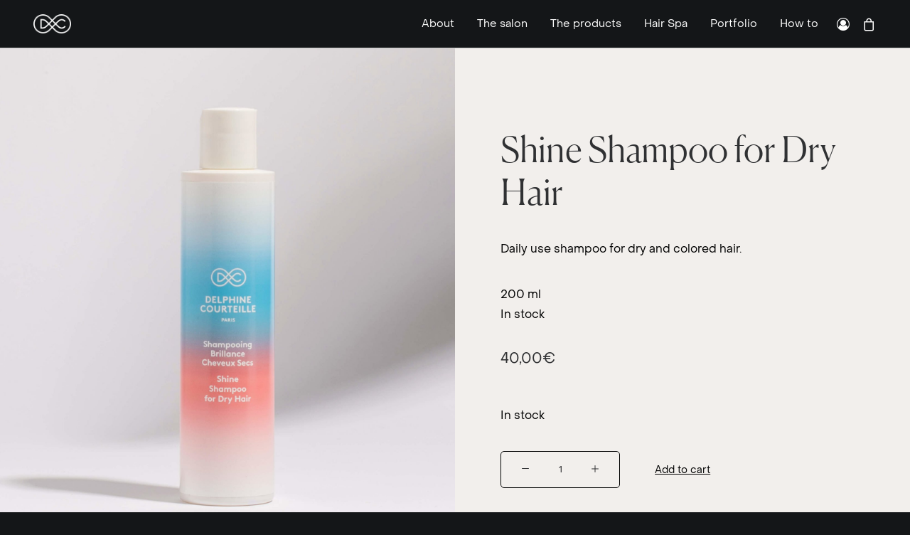

--- FILE ---
content_type: text/html; charset=UTF-8
request_url: https://www.delphinecourteille.com/produit/shine-shampoo-for-dry-hair/?lang=en
body_size: 30742
content:
<!DOCTYPE html>
<html class="no-touch" lang="en-US" xmlns="http://www.w3.org/1999/xhtml">
<head><meta http-equiv="Content-Type" content="text/html; charset=UTF-8"><script>if(navigator.userAgent.match(/MSIE|Internet Explorer/i)||navigator.userAgent.match(/Trident\/7\..*?rv:11/i)){var href=document.location.href;if(!href.match(/[?&]nowprocket/)){if(href.indexOf("?")==-1){if(href.indexOf("#")==-1){document.location.href=href+"?nowprocket=1"}else{document.location.href=href.replace("#","?nowprocket=1#")}}else{if(href.indexOf("#")==-1){document.location.href=href+"&nowprocket=1"}else{document.location.href=href.replace("#","&nowprocket=1#")}}}}</script><script>class RocketLazyLoadScripts{constructor(){this.v="1.2.4",this.triggerEvents=["keydown","mousedown","mousemove","touchmove","touchstart","touchend","wheel"],this.userEventHandler=this._triggerListener.bind(this),this.touchStartHandler=this._onTouchStart.bind(this),this.touchMoveHandler=this._onTouchMove.bind(this),this.touchEndHandler=this._onTouchEnd.bind(this),this.clickHandler=this._onClick.bind(this),this.interceptedClicks=[],window.addEventListener("pageshow",t=>{this.persisted=t.persisted}),window.addEventListener("DOMContentLoaded",()=>{this._preconnect3rdParties()}),this.delayedScripts={normal:[],async:[],defer:[]},this.trash=[],this.allJQueries=[]}_addUserInteractionListener(t){if(document.hidden){t._triggerListener();return}this.triggerEvents.forEach(e=>window.addEventListener(e,t.userEventHandler,{passive:!0})),window.addEventListener("touchstart",t.touchStartHandler,{passive:!0}),window.addEventListener("mousedown",t.touchStartHandler),document.addEventListener("visibilitychange",t.userEventHandler)}_removeUserInteractionListener(){this.triggerEvents.forEach(t=>window.removeEventListener(t,this.userEventHandler,{passive:!0})),document.removeEventListener("visibilitychange",this.userEventHandler)}_onTouchStart(t){"HTML"!==t.target.tagName&&(window.addEventListener("touchend",this.touchEndHandler),window.addEventListener("mouseup",this.touchEndHandler),window.addEventListener("touchmove",this.touchMoveHandler,{passive:!0}),window.addEventListener("mousemove",this.touchMoveHandler),t.target.addEventListener("click",this.clickHandler),this._renameDOMAttribute(t.target,"onclick","rocket-onclick"),this._pendingClickStarted())}_onTouchMove(t){window.removeEventListener("touchend",this.touchEndHandler),window.removeEventListener("mouseup",this.touchEndHandler),window.removeEventListener("touchmove",this.touchMoveHandler,{passive:!0}),window.removeEventListener("mousemove",this.touchMoveHandler),t.target.removeEventListener("click",this.clickHandler),this._renameDOMAttribute(t.target,"rocket-onclick","onclick"),this._pendingClickFinished()}_onTouchEnd(){window.removeEventListener("touchend",this.touchEndHandler),window.removeEventListener("mouseup",this.touchEndHandler),window.removeEventListener("touchmove",this.touchMoveHandler,{passive:!0}),window.removeEventListener("mousemove",this.touchMoveHandler)}_onClick(t){t.target.removeEventListener("click",this.clickHandler),this._renameDOMAttribute(t.target,"rocket-onclick","onclick"),this.interceptedClicks.push(t),t.preventDefault(),t.stopPropagation(),t.stopImmediatePropagation(),this._pendingClickFinished()}_replayClicks(){window.removeEventListener("touchstart",this.touchStartHandler,{passive:!0}),window.removeEventListener("mousedown",this.touchStartHandler),this.interceptedClicks.forEach(t=>{t.target.dispatchEvent(new MouseEvent("click",{view:t.view,bubbles:!0,cancelable:!0}))})}_waitForPendingClicks(){return new Promise(t=>{this._isClickPending?this._pendingClickFinished=t:t()})}_pendingClickStarted(){this._isClickPending=!0}_pendingClickFinished(){this._isClickPending=!1}_renameDOMAttribute(t,e,r){t.hasAttribute&&t.hasAttribute(e)&&(event.target.setAttribute(r,event.target.getAttribute(e)),event.target.removeAttribute(e))}_triggerListener(){this._removeUserInteractionListener(this),"loading"===document.readyState?document.addEventListener("DOMContentLoaded",this._loadEverythingNow.bind(this)):this._loadEverythingNow()}_preconnect3rdParties(){let t=[];document.querySelectorAll("script[type=rocketlazyloadscript][data-rocket-src]").forEach(e=>{let r=e.getAttribute("data-rocket-src");if(r&&0!==r.indexOf("data:")){0===r.indexOf("//")&&(r=location.protocol+r);try{let i=new URL(r).origin;i!==location.origin&&t.push({src:i,crossOrigin:e.crossOrigin||"module"===e.getAttribute("data-rocket-type")})}catch(n){}}}),t=[...new Map(t.map(t=>[JSON.stringify(t),t])).values()],this._batchInjectResourceHints(t,"preconnect")}async _loadEverythingNow(){this.lastBreath=Date.now(),this._delayEventListeners(),this._delayJQueryReady(this),this._handleDocumentWrite(),this._registerAllDelayedScripts(),this._preloadAllScripts(),await this._loadScriptsFromList(this.delayedScripts.normal),await this._loadScriptsFromList(this.delayedScripts.defer),await this._loadScriptsFromList(this.delayedScripts.async);try{await this._triggerDOMContentLoaded(),await this._pendingWebpackRequests(this),await this._triggerWindowLoad()}catch(t){console.error(t)}window.dispatchEvent(new Event("rocket-allScriptsLoaded")),this._waitForPendingClicks().then(()=>{this._replayClicks()}),this._emptyTrash()}_registerAllDelayedScripts(){document.querySelectorAll("script[type=rocketlazyloadscript]").forEach(t=>{t.hasAttribute("data-rocket-src")?t.hasAttribute("async")&&!1!==t.async?this.delayedScripts.async.push(t):t.hasAttribute("defer")&&!1!==t.defer||"module"===t.getAttribute("data-rocket-type")?this.delayedScripts.defer.push(t):this.delayedScripts.normal.push(t):this.delayedScripts.normal.push(t)})}async _transformScript(t){if(await this._littleBreath(),!0===t.noModule&&"noModule"in HTMLScriptElement.prototype){t.setAttribute("data-rocket-status","skipped");return}return new Promise(navigator.userAgent.indexOf("Firefox/")>0||""===navigator.vendor?e=>{let r=document.createElement("script");[...t.attributes].forEach(t=>{let e=t.nodeName;"type"!==e&&("data-rocket-type"===e&&(e="type"),"data-rocket-src"===e&&(e="src"),r.setAttribute(e,t.nodeValue))}),t.text&&(r.text=t.text),r.hasAttribute("src")?(r.addEventListener("load",e),r.addEventListener("error",e)):(r.text=t.text,e());try{t.parentNode.replaceChild(r,t)}catch(i){e()}}:e=>{function r(){t.setAttribute("data-rocket-status","failed"),e()}try{let i=t.getAttribute("data-rocket-type"),n=t.getAttribute("data-rocket-src");i?(t.type=i,t.removeAttribute("data-rocket-type")):t.removeAttribute("type"),t.addEventListener("load",function r(){t.setAttribute("data-rocket-status","executed"),e()}),t.addEventListener("error",r),n?(t.removeAttribute("data-rocket-src"),t.src=n):t.src="data:text/javascript;base64,"+window.btoa(unescape(encodeURIComponent(t.text)))}catch(s){r()}})}async _loadScriptsFromList(t){let e=t.shift();return e&&e.isConnected?(await this._transformScript(e),this._loadScriptsFromList(t)):Promise.resolve()}_preloadAllScripts(){this._batchInjectResourceHints([...this.delayedScripts.normal,...this.delayedScripts.defer,...this.delayedScripts.async],"preload")}_batchInjectResourceHints(t,e){var r=document.createDocumentFragment();t.forEach(t=>{let i=t.getAttribute&&t.getAttribute("data-rocket-src")||t.src;if(i){let n=document.createElement("link");n.href=i,n.rel=e,"preconnect"!==e&&(n.as="script"),t.getAttribute&&"module"===t.getAttribute("data-rocket-type")&&(n.crossOrigin=!0),t.crossOrigin&&(n.crossOrigin=t.crossOrigin),t.integrity&&(n.integrity=t.integrity),r.appendChild(n),this.trash.push(n)}}),document.head.appendChild(r)}_delayEventListeners(){let t={};function e(e,r){!function e(r){!t[r]&&(t[r]={originalFunctions:{add:r.addEventListener,remove:r.removeEventListener},eventsToRewrite:[]},r.addEventListener=function(){arguments[0]=i(arguments[0]),t[r].originalFunctions.add.apply(r,arguments)},r.removeEventListener=function(){arguments[0]=i(arguments[0]),t[r].originalFunctions.remove.apply(r,arguments)});function i(e){return t[r].eventsToRewrite.indexOf(e)>=0?"rocket-"+e:e}}(e),t[e].eventsToRewrite.push(r)}function r(t,e){let r=t[e];Object.defineProperty(t,e,{get:()=>r||function(){},set(i){t["rocket"+e]=r=i}})}e(document,"DOMContentLoaded"),e(window,"DOMContentLoaded"),e(window,"load"),e(window,"pageshow"),e(document,"readystatechange"),r(document,"onreadystatechange"),r(window,"onload"),r(window,"onpageshow")}_delayJQueryReady(t){let e;function r(t){return t.split(" ").map(t=>"load"===t||0===t.indexOf("load.")?"rocket-jquery-load":t).join(" ")}function i(i){if(i&&i.fn&&!t.allJQueries.includes(i)){i.fn.ready=i.fn.init.prototype.ready=function(e){return t.domReadyFired?e.bind(document)(i):document.addEventListener("rocket-DOMContentLoaded",()=>e.bind(document)(i)),i([])};let n=i.fn.on;i.fn.on=i.fn.init.prototype.on=function(){return this[0]===window&&("string"==typeof arguments[0]||arguments[0]instanceof String?arguments[0]=r(arguments[0]):"object"==typeof arguments[0]&&Object.keys(arguments[0]).forEach(t=>{let e=arguments[0][t];delete arguments[0][t],arguments[0][r(t)]=e})),n.apply(this,arguments),this},t.allJQueries.push(i)}e=i}i(window.jQuery),Object.defineProperty(window,"jQuery",{get:()=>e,set(t){i(t)}})}async _pendingWebpackRequests(t){let e=document.querySelector("script[data-webpack]");async function r(){return new Promise(t=>{e.addEventListener("load",t),e.addEventListener("error",t)})}e&&(await r(),await t._requestAnimFrame(),await t._pendingWebpackRequests(t))}async _triggerDOMContentLoaded(){this.domReadyFired=!0,await this._littleBreath(),document.dispatchEvent(new Event("rocket-DOMContentLoaded")),await this._littleBreath(),window.dispatchEvent(new Event("rocket-DOMContentLoaded")),await this._littleBreath(),document.dispatchEvent(new Event("rocket-readystatechange")),await this._littleBreath(),document.rocketonreadystatechange&&document.rocketonreadystatechange()}async _triggerWindowLoad(){await this._littleBreath(),window.dispatchEvent(new Event("rocket-load")),await this._littleBreath(),window.rocketonload&&window.rocketonload(),await this._littleBreath(),this.allJQueries.forEach(t=>t(window).trigger("rocket-jquery-load")),await this._littleBreath();let t=new Event("rocket-pageshow");t.persisted=this.persisted,window.dispatchEvent(t),await this._littleBreath(),window.rocketonpageshow&&window.rocketonpageshow({persisted:this.persisted})}_handleDocumentWrite(){let t=new Map;document.write=document.writeln=function(e){let r=document.currentScript;r||console.error("WPRocket unable to document.write this: "+e);let i=document.createRange(),n=r.parentElement,s=t.get(r);void 0===s&&(s=r.nextSibling,t.set(r,s));let a=document.createDocumentFragment();i.setStart(a,0),a.appendChild(i.createContextualFragment(e)),n.insertBefore(a,s)}}async _littleBreath(){Date.now()-this.lastBreath>45&&(await this._requestAnimFrame(),this.lastBreath=Date.now())}async _requestAnimFrame(){return document.hidden?new Promise(t=>setTimeout(t)):new Promise(t=>requestAnimationFrame(t))}_emptyTrash(){this.trash.forEach(t=>t.remove())}static run(){let t=new RocketLazyLoadScripts;t._addUserInteractionListener(t)}}RocketLazyLoadScripts.run();</script>

<meta name="viewport" content="width=device-width, initial-scale=1">
<link rel="profile" href="http://gmpg.org/xfn/11">
<link rel="pingback" href="https://www.delphinecourteille.com/xmlrpc.php">
<meta name='robots' content='index, follow, max-image-preview:large, max-snippet:-1, max-video-preview:-1' />
<link rel="alternate" hreflang="en" href="https://www.delphinecourteille.com/produit/shine-shampoo-for-dry-hair/?lang=en" />
<link rel="alternate" hreflang="fr" href="https://www.delphinecourteille.com/produit/shampooing-brillance-cheveux-secs/" />
<link rel="alternate" hreflang="x-default" href="https://www.delphinecourteille.com/produit/shampooing-brillance-cheveux-secs/" />

	<!-- This site is optimized with the Yoast SEO plugin v21.9.1 - https://yoast.com/wordpress/plugins/seo/ -->
	<title>Shine Shampoo for Dry Hair - Delphine Courteille</title>
	<meta name="description" content="Designed for thirsty hair, this revitalizing beauty bath pairs a blend of plant oils (almond, baobab and Barbary fig). 93.9% natural." />
	<link rel="canonical" href="https://www.delphinecourteille.com/produit/shine-shampoo-for-dry-hair/?lang=en" />
	<meta property="og:locale" content="en_US" />
	<meta property="og:type" content="article" />
	<meta property="og:title" content="Shine Shampoo for Dry Hair - Delphine Courteille" />
	<meta property="og:description" content="Designed for thirsty hair, this revitalizing beauty bath pairs a blend of plant oils (almond, baobab and Barbary fig). 93.9% natural." />
	<meta property="og:url" content="https://www.delphinecourteille.com/produit/shine-shampoo-for-dry-hair/?lang=en" />
	<meta property="og:site_name" content="Delphine Courteille" />
	<meta property="article:modified_time" content="2025-10-14T21:58:28+00:00" />
	<meta property="og:image" content="https://www.delphinecourteille.com/wp-content/uploads/2021/10/Delphine_Courteille_shampooing_brillance_cheveux_secs-scaled.jpg" />
	<meta property="og:image:width" content="2078" />
	<meta property="og:image:height" content="2560" />
	<meta property="og:image:type" content="image/jpeg" />
	<meta name="twitter:card" content="summary_large_image" />
	<script type="application/ld+json" class="yoast-schema-graph">{"@context":"https://schema.org","@graph":[{"@type":"WebPage","@id":"https://www.delphinecourteille.com/produit/shine-shampoo-for-dry-hair/?lang=en","url":"https://www.delphinecourteille.com/produit/shine-shampoo-for-dry-hair/?lang=en","name":"Shine Shampoo for Dry Hair - Delphine Courteille","isPartOf":{"@id":"https://www.delphinecourteille.com/#website"},"primaryImageOfPage":{"@id":"https://www.delphinecourteille.com/produit/shine-shampoo-for-dry-hair/?lang=en#primaryimage"},"image":{"@id":"https://www.delphinecourteille.com/produit/shine-shampoo-for-dry-hair/?lang=en#primaryimage"},"thumbnailUrl":"https://www.delphinecourteille.com/wp-content/uploads/2021/10/Delphine_Courteille_shampooing_brillance_cheveux_secs-scaled.jpg","datePublished":"2021-12-02T22:39:49+00:00","dateModified":"2025-10-14T21:58:28+00:00","description":"Designed for thirsty hair, this revitalizing beauty bath pairs a blend of plant oils (almond, baobab and Barbary fig). 93.9% natural.","breadcrumb":{"@id":"https://www.delphinecourteille.com/produit/shine-shampoo-for-dry-hair/?lang=en#breadcrumb"},"inLanguage":"en-US","potentialAction":[{"@type":"ReadAction","target":["https://www.delphinecourteille.com/produit/shine-shampoo-for-dry-hair/?lang=en"]}]},{"@type":"ImageObject","inLanguage":"en-US","@id":"https://www.delphinecourteille.com/produit/shine-shampoo-for-dry-hair/?lang=en#primaryimage","url":"https://www.delphinecourteille.com/wp-content/uploads/2021/10/Delphine_Courteille_shampooing_brillance_cheveux_secs-scaled.jpg","contentUrl":"https://www.delphinecourteille.com/wp-content/uploads/2021/10/Delphine_Courteille_shampooing_brillance_cheveux_secs-scaled.jpg","width":2078,"height":2560},{"@type":"BreadcrumbList","@id":"https://www.delphinecourteille.com/produit/shine-shampoo-for-dry-hair/?lang=en#breadcrumb","itemListElement":[{"@type":"ListItem","position":1,"name":"Accueil","item":"https://www.delphinecourteille.com/?lang=en"},{"@type":"ListItem","position":2,"name":"Eshop","item":"https://www.delphinecourteille.com/eshop/?lang=en"},{"@type":"ListItem","position":3,"name":"Shine Shampoo for Dry Hair"}]},{"@type":"WebSite","@id":"https://www.delphinecourteille.com/#website","url":"https://www.delphinecourteille.com/","name":"Delphine Courteille","description":"Coiffeuse d&#039;exception","publisher":{"@id":"https://www.delphinecourteille.com/#organization"},"potentialAction":[{"@type":"SearchAction","target":{"@type":"EntryPoint","urlTemplate":"https://www.delphinecourteille.com/?s={search_term_string}"},"query-input":"required name=search_term_string"}],"inLanguage":"en-US"},{"@type":"Organization","@id":"https://www.delphinecourteille.com/#organization","name":"Delphine Courteille","url":"https://www.delphinecourteille.com/","logo":{"@type":"ImageObject","inLanguage":"en-US","@id":"https://www.delphinecourteille.com/#/schema/logo/image/","url":"https://www.delphinecourteille.com/wp-content/uploads/2021/09/DELPHINE_COURTEILLE_Logo_Black_texte.png","contentUrl":"https://www.delphinecourteille.com/wp-content/uploads/2021/09/DELPHINE_COURTEILLE_Logo_Black_texte.png","width":305,"height":27,"caption":"Delphine Courteille"},"image":{"@id":"https://www.delphinecourteille.com/#/schema/logo/image/"}}]}</script>
	<!-- / Yoast SEO plugin. -->


<link rel='dns-prefetch' href='//fonts.googleapis.com' />
<link rel="alternate" type="application/rss+xml" title="Delphine Courteille &raquo; Feed" href="https://www.delphinecourteille.com/feed/?lang=en" />
<link rel="alternate" type="application/rss+xml" title="Delphine Courteille &raquo; Comments Feed" href="https://www.delphinecourteille.com/comments/feed/?lang=en" />
<style id='classic-theme-styles-inline-css' type='text/css'>
/*! This file is auto-generated */
.wp-block-button__link{color:#fff;background-color:#32373c;border-radius:9999px;box-shadow:none;text-decoration:none;padding:calc(.667em + 2px) calc(1.333em + 2px);font-size:1.125em}.wp-block-file__button{background:#32373c;color:#fff;text-decoration:none}
</style>
<link data-minify="1" rel='stylesheet' id='wpml-blocks-css' href='https://www.delphinecourteille.com/wp-content/cache/min/1/wp-content/plugins/sitepress-multilingual-cms/dist/css/blocks/styles.css?ver=1709129475' type='text/css' media='all' />
<link data-minify="1" rel='stylesheet' id='cookie-law-info-css' href='https://www.delphinecourteille.com/wp-content/cache/min/1/wp-content/plugins/cookie-law-info/legacy/public/css/cookie-law-info-public.css?ver=1709129475' type='text/css' media='all' />
<link data-minify="1" rel='stylesheet' id='cookie-law-info-gdpr-css' href='https://www.delphinecourteille.com/wp-content/cache/min/1/wp-content/plugins/cookie-law-info/legacy/public/css/cookie-law-info-gdpr.css?ver=1709129475' type='text/css' media='all' />
<link rel='stylesheet' id='uncodefont-google-css' href='//fonts.googleapis.com/css?family=Lora%3Aregular%2Citalic%2C700%2C700italic%7CRoboto+Condensed%3A300%2C300italic%2Cregular%2Citalic%2C700%2C700italic%7CCormorant%3A300%2C300italic%2Cregular%2Citalic%2C500%2C500italic%2C600%2C600italic%2C700%2C700italic%7CInter%3A100%2C200%2C300%2Cregular%2C500%2C600%2C700%2C800%2C900%7CManrope%3A200%2C300%2Cregular%2C500%2C600%2C700%2C800%7CDM+Sans%3Aregular%2Citalic%2C500%2C500italic%2C700%2C700italic%7CRoboto+Mono%3A100%2C200%2C300%2Cregular%2C500%2C600%2C700%2C100italic%2C200italic%2C300italic%2Citalic%2C500italic%2C600italic%2C700italic%7CJost%3A100%2C200%2C300%2Cregular%2C500%2C600%2C700%2C800%2C900%2C100italic%2C200italic%2C300italic%2Citalic%2C500italic%2C600italic%2C700italic%2C800italic%2C900italic&#038;subset=vietnamese%2Ccyrillic%2Clatin%2Ccyrillic-ext%2Clatin-ext%2Cgreek%2Cgreek-ext&#038;ver=2.7.5' type='text/css' media='all' />
<link data-minify="1" rel='stylesheet' id='uncode-privacy-css' href='https://www.delphinecourteille.com/wp-content/cache/min/1/wp-content/plugins/uncode-privacy/assets/css/uncode-privacy-public.css?ver=1709129475' type='text/css' media='all' />
<style id='woocommerce-inline-inline-css' type='text/css'>
.woocommerce form .form-row .required { visibility: visible; }
</style>
<link rel='stylesheet' id='wpml-legacy-dropdown-0-css' href='https://www.delphinecourteille.com/wp-content/plugins/sitepress-multilingual-cms/templates/language-switchers/legacy-dropdown/style.min.css?ver=1' type='text/css' media='all' />
<link rel='stylesheet' id='wpml-menu-item-0-css' href='https://www.delphinecourteille.com/wp-content/plugins/sitepress-multilingual-cms/templates/language-switchers/menu-item/style.min.css?ver=1' type='text/css' media='all' />
<link data-minify="1" rel='stylesheet' id='brands-styles-css' href='https://www.delphinecourteille.com/wp-content/cache/min/1/wp-content/plugins/woocommerce/assets/css/brands.css?ver=1748956409' type='text/css' media='all' />
<link data-minify="1" rel='stylesheet' id='wc_stripe_express_checkout_style-css' href='https://www.delphinecourteille.com/wp-content/cache/min/1/wp-content/plugins/woocommerce-gateway-stripe/build/express-checkout.css?ver=1751357715' type='text/css' media='all' />
<link data-minify="1" rel='stylesheet' id='uncode-style-css' href='https://www.delphinecourteille.com/wp-content/cache/min/1/wp-content/themes/uncode/library/css/style-core.css?ver=1709129475' type='text/css' media='all' />
<style id='uncode-style-inline-css' type='text/css'>

@media (max-width: 959px) { .navbar-brand > * { height: 35px !important;}}
@media (min-width: 960px) { .limit-width { max-width: 1200px; margin: auto;}}
body.menu-custom-padding .col-lg-0.logo-container, body.menu-custom-padding .col-lg-2.logo-container, body.menu-custom-padding .col-lg-12 .logo-container, body.menu-custom-padding .col-lg-4.logo-container { padding-top: 36px; padding-bottom: 36px; }
body.menu-custom-padding .col-lg-0.logo-container.shrinked, body.menu-custom-padding .col-lg-2.logo-container.shrinked, body.menu-custom-padding .col-lg-12 .logo-container.shrinked, body.menu-custom-padding .col-lg-4.logo-container.shrinked { padding-top: 27px; padding-bottom: 27px; }
@media (max-width: 959px) { body.menu-custom-padding .menu-container .logo-container { padding-top: 27px !important; padding-bottom: 27px !important; } }
#changer-back-color { transition: background-color 1000ms cubic-bezier(0.25, 1, 0.5, 1) !important; } #changer-back-color > div { transition: opacity 1000ms cubic-bezier(0.25, 1, 0.5, 1) !important; } body.bg-changer-init.disable-hover .main-wrapper .style-light,  body.bg-changer-init.disable-hover .main-wrapper .style-light h1,  body.bg-changer-init.disable-hover .main-wrapper .style-light h2, body.bg-changer-init.disable-hover .main-wrapper .style-light h3, body.bg-changer-init.disable-hover .main-wrapper .style-light h4, body.bg-changer-init.disable-hover .main-wrapper .style-light h5, body.bg-changer-init.disable-hover .main-wrapper .style-light h6, body.bg-changer-init.disable-hover .main-wrapper .style-light a, body.bg-changer-init.disable-hover .main-wrapper .style-dark, body.bg-changer-init.disable-hover .main-wrapper .style-dark h1, body.bg-changer-init.disable-hover .main-wrapper .style-dark h2, body.bg-changer-init.disable-hover .main-wrapper .style-dark h3, body.bg-changer-init.disable-hover .main-wrapper .style-dark h4, body.bg-changer-init.disable-hover .main-wrapper .style-dark h5, body.bg-changer-init.disable-hover .main-wrapper .style-dark h6, body.bg-changer-init.disable-hover .main-wrapper .style-dark a { transition: color 1000ms cubic-bezier(0.25, 1, 0.5, 1) !important; }
</style>
<link data-minify="1" rel='stylesheet' id='uncode-style-owlcarousel-css' href='https://www.delphinecourteille.com/wp-content/cache/min/1/wp-content/themes/uncode/library/css/style-owlcarousel.css?ver=1709129478' type='text/css' media='all' />
<link data-minify="1" rel='stylesheet' id='uncode-style-ilightbox-css' href='https://www.delphinecourteille.com/wp-content/cache/min/1/wp-content/themes/uncode/library/css/style-ilightbox.css?ver=1709129478' type='text/css' media='all' />
<link data-minify="1" rel='stylesheet' id='uncode-style-panels-css' href='https://www.delphinecourteille.com/wp-content/cache/min/1/wp-content/themes/uncode/library/css/style-panels.css?ver=1709131278' type='text/css' media='all' />
<link data-minify="1" rel='stylesheet' id='uncode-style-navs-css' href='https://www.delphinecourteille.com/wp-content/cache/min/1/wp-content/themes/uncode/library/css/style-navs.css?ver=1709131278' type='text/css' media='all' />
<link data-minify="1" rel='stylesheet' id='uncode-style-widgets-css' href='https://www.delphinecourteille.com/wp-content/cache/min/1/wp-content/themes/uncode/library/css/style-widgets.css?ver=1709129475' type='text/css' media='all' />
<link data-minify="1" rel='stylesheet' id='uncode-style-iconbox-css' href='https://www.delphinecourteille.com/wp-content/cache/min/1/wp-content/themes/uncode/library/css/style-iconbox.css?ver=1709129475' type='text/css' media='all' />
<link data-minify="1" rel='stylesheet' id='uncode-style-dividers-css' href='https://www.delphinecourteille.com/wp-content/cache/min/1/wp-content/themes/uncode/library/css/style-dividers.css?ver=1709129478' type='text/css' media='all' />
<link data-minify="1" rel='stylesheet' id='uncode-style-single-media-css' href='https://www.delphinecourteille.com/wp-content/cache/min/1/wp-content/themes/uncode/library/css/style-single-media.css?ver=1709129475' type='text/css' media='all' />
<link data-minify="1" rel='stylesheet' id='uncode-style-gallery-utils-css' href='https://www.delphinecourteille.com/wp-content/cache/min/1/wp-content/themes/uncode/library/css/style-gallery-utils.css?ver=1709131278' type='text/css' media='all' />
<link data-minify="1" rel='stylesheet' id='uncode-style-utils-css' href='https://www.delphinecourteille.com/wp-content/cache/min/1/wp-content/themes/uncode/library/css/style-utils.css?ver=1709129475' type='text/css' media='all' />
<link data-minify="1" rel='stylesheet' id='uncode-woocommerce-css' href='https://www.delphinecourteille.com/wp-content/cache/min/1/wp-content/themes/uncode/library/css/woocommerce.css?ver=1709129475' type='text/css' media='all' />
<link data-minify="1" rel='stylesheet' id='uncode-swatches-css' href='https://www.delphinecourteille.com/wp-content/cache/min/1/wp-content/themes/uncode/library/css/style-swatches.css?ver=1709129475' type='text/css' media='all' />
<link data-minify="1" rel='stylesheet' id='uncode-icons-css' href='https://www.delphinecourteille.com/wp-content/cache/min/1/wp-content/themes/uncode/library/css/uncode-icons.css?ver=1709129475' type='text/css' media='all' />
<link data-minify="1" rel='stylesheet' id='uncode-custom-style-css' href='https://www.delphinecourteille.com/wp-content/cache/min/1/wp-content/themes/uncode/library/css/style-custom.css?ver=1709129475' type='text/css' media='all' />
<style id='uncode-custom-style-inline-css' type='text/css'>
.underlinedlink a{text-decoration:underline;color:#000000;}.underlinedlink-notpadded{margin-top:8px !important;}.underlinedlink-notpadded a{text-decoration:underline;color:#000000;}.underlinedlink-white a{text-decoration:underline;color:#ffffff;}.underlinedlink-white a:hover{text-decoration:none;color:#ffffff !important;}.mobile-large-header h1{font-size:72px !important;}.mobile-large-header h2{font-size:56px !important;}a:hover{text-decoration:none;color:#000000;}.notpadded-spacer{padding-top:2%;margin-top:0px !important;}.notpadded-spacer-1percent{padding-top:1%;margin-top:0px !important;}.owl-dots{text-align:right;padding-right:8% !important;padding-bottom:4% !important;}.owl-item:not(.active) .t-entry-visual{opacity:0.5;}.carrousel-home .owl-dots{text-align:center;}.carrousel-home .owl-dots-outside .owl-dots .owl-dot span {box-shadow :inherit !important;opacity :1;background-color:#777777;}.simple-line-height p{margin:0;}.footer-switch-remove-margin{margin-top:0 !important;}.grey-links a{color:#777777;}.grey-links a:hover{color:#6F6F6F;}.font-canela{font-family:'Canela Web' !important;}.owl-dot span {background-color:#6E6E6E !important;box-shadow :none !important;transform:none !important;opacity :1;}.owl-dot.active span {background-color:#ffffff !important;box-shadow :none !important;transform:none !important;opacity :1;}.how-to-vid-grid > div.row{padding:0 !important;}.underlinedlink-w-notoppadding{margin-top:16px !important;text-decoration:underline;color:#000000;}.pricetable-row {width:100%;display:flex !important;}.pricetable-txt{color:#000000 !important;}.pricetable-sep{flex-grow:8 !important;padding:4px 5px !important;}.pricetable hr{margin:10px 0 0 0;border-bottom:1px solid #000000;height:1px;}.panel-title > a > span{color:#000000;font-family:'Canela Web' !important;font-size:1.7em;}.panel-group .panel-heading + .panel-collapse .panel-body{border-top:none;padding-top:0;padding-bottom:80px;}.margintop-13px{padding-top:13px;padding-bottom:-13px;}.carousselsubtitle > .heading-text > *:first-child {margin-top:-10px !important;}element.style {}.owl-dots .owl-dot.active span, .owl-dots .owl-dot:hover span {transform:scale(1);opacity:1;}.no-touch .owl-dots .owl-dot span {backface-visibility:hidden;}.owl-dots-inside .owl-dots .owl-dot span {box-shadow:0px 0px 0px 2px rgb(0 0 0 / 20%);background:#ffffff;opacity:0.5;}.owl-dot.active span {background-color:#ffffff !important;box-shadow:none !important;transform:none !important;opacity:1;}.owl-dots .owl-dot span{margin:0px 4px;}.tab-menu-mob-folio{width:100%;border:none;border-collapse:collapse;}.tab-menu-mob-folio td{font-weight:300;padding:0;border:none;}.tab-menu-mob-folio td .folio-active{font-weight:800 !important;}.product-template-default .menu-primary{border-bottom:1px solid #cacaca !important;}.product-template-default .menu-container{padding:0 1% 0 1%;}.product-template-default .main-logo{height:27px !important;}.product-template-default #logo-container-mobile{padding-top:20px;padding-bottom:20px;}.style-light .star-rating{color:#668FC7;}.product-accordion .panel-title > a > span {font-family:PPObjectSans-Regular !important;letter-spacing :0 !important;font-size:1.0em;font-weight:600;}.product-accordion .panel-group .panel-heading + .panel-collapse .panel-body{padding-bottom:10px;}.style-light .quantity .qty-inset{background:transparent !important;}.woocommerce .quantity input[type="text"].qty{border:1px solid #000000 !important;border-radius:5px;}div.product form.cart .button{background:transparent !important;font-family:PPObjectSans-Regular !important;color:#000000 !important;letter-spacing :0 !important;text-decoration:underline;border:none;font-weight:300 !important;}div.product form.cart .button .add_to_cart_text{font-weight:300 !important;letter-spacing :0 !important;}.product-related-dc .tmb-light.tmb .t-entry-text .t-entry-title a {font-family:'Canela Web' !important;color:#000000 !important;font-size:2.0em;}.product-related-dc .tmb-light.tmb .t-entry-text p{color:#404040;}.comment_container.comment-content.post-content{border:1px solid #CACACA !important;border-radius:5px;padding:20px 10px !important;margin-bottom:30px;}.comment_container.comment-content.post-content .description{border-top:1px solid #CACACA !important;}.woocommerce-Price-amount.amount{margin-right:10px !important;text-decoration:none !important;}.gravatar{display:none;}div.comment-meta.post-meta {margin-left:0px;}.roundborder{border:1px solid #000000;height:38px;width:38px;border-radius:50%;}@media (max-width:960px){#logo-container-mobile{background-color:#EFBBA7 !important;}#main-logo img{ }#main-logo.navbar-header {display:inline-block;width:100%;}.mobile-additional-icon i {display:block;font-size:28px;}body.menu-custom-padding .menu-container .logo-container {padding-top:15px !important;padding-bottom:17px !important;}.how-to-vid-grid-element{padding-bottom:20% !important;}.how-to-vid-grid-element .vc_custom_heading_wrap {margin-top:10px !important;padding-left:20px;padding-right:20px;}.how-to-vid-grid-element .vc_custom_heading_wrap span {font-size:26px;}li.menu-item {padding-top:5%;padding-bottom:5%;}.menu-horizontal-inner, #menu-main-menu{background-color :#F1E9E1;}.menu-horizontal-inner, #menu-main-menu-en{background-color :#F1E9E1;}ul#menu-main-menu > *:first-child {padding-top:10%;}ul#menu-main-menu-en > *:first-child {padding-top:10%;}.underlinedlink-white a{font-size:1.2em;}.product-template-default .menu-primary{border-bottom:none !important;}.product-template-default .menu-container{padding:0 !important;}.product-template-default .main-logo{height:30px !important;}.menu-dark .row-menu .row-menu-inner{border-bottom:none !important;}.mob-pdp-l-and-r-padding{padding-left:7% !important;padding-right:7% !important;}.mob-pdp-l-and-r-padding h1{font-size:55px; !important;}.product-accordion{padding-left:7% !important;padding-right:7% !important;}.dynamic-button{padding-left:7% !important;padding-right:7% !important;}.product-related-dc .t-entry-readmore a.btn-default{background-color:transparent !important;border:none !important;color:#000000 !important;font-weight:100 !important;font-size:1.2em;text-decoration:underline;}p.stock.in-stock{margin-left:33px;}#wc-stripe-payment-request-button-separator {display:none !important;}.add_to_cart_button{padding-left:0px !important;}.owl-item:not(.active) .t-entry-visual{opacity:1 !important;}.pdp-carrousel-mobile .owl-stage{padding-left:0px !important;}}
</style>
<link data-minify="1" rel='stylesheet' id='child-style-css' href='https://www.delphinecourteille.com/wp-content/cache/min/1/wp-content/themes/uncode-child/style.css?ver=1709129475' type='text/css' media='all' />
<script type="text/javascript" id="wpml-cookie-js-extra">
/* <![CDATA[ */
var wpml_cookies = {"wp-wpml_current_language":{"value":"en","expires":1,"path":"\/"}};
var wpml_cookies = {"wp-wpml_current_language":{"value":"en","expires":1,"path":"\/"}};
/* ]]> */
</script>
<script type="rocketlazyloadscript" data-minify="1" data-rocket-type="text/javascript" data-rocket-src="https://www.delphinecourteille.com/wp-content/cache/min/1/wp-content/plugins/sitepress-multilingual-cms/res/js/cookies/language-cookie.js?ver=1709129475" id="wpml-cookie-js" defer="defer" data-wp-strategy="defer"></script>
<script type="text/javascript" src="https://www.delphinecourteille.com/wp-includes/js/jquery/jquery.min.js?ver=3.7.1" id="jquery-core-js" defer></script>
<script type="rocketlazyloadscript" data-rocket-type="text/javascript" data-rocket-src="https://www.delphinecourteille.com/wp-includes/js/jquery/jquery-migrate.min.js?ver=3.4.1" id="jquery-migrate-js" defer></script>
<script type="text/javascript" id="cookie-law-info-js-extra">
/* <![CDATA[ */
var Cli_Data = {"nn_cookie_ids":[],"cookielist":[],"non_necessary_cookies":[],"ccpaEnabled":"","ccpaRegionBased":"","ccpaBarEnabled":"","strictlyEnabled":["necessary","obligatoire"],"ccpaType":"gdpr","js_blocking":"1","custom_integration":"","triggerDomRefresh":"","secure_cookies":""};
var cli_cookiebar_settings = {"animate_speed_hide":"500","animate_speed_show":"500","background":"#FFF","border":"#b1a6a6c2","border_on":"","button_1_button_colour":"#61a229","button_1_button_hover":"#4e8221","button_1_link_colour":"#fff","button_1_as_button":"1","button_1_new_win":"","button_2_button_colour":"#333","button_2_button_hover":"#292929","button_2_link_colour":"#444","button_2_as_button":"","button_2_hidebar":"","button_3_button_colour":"#dedfe0","button_3_button_hover":"#b2b2b3","button_3_link_colour":"#333333","button_3_as_button":"1","button_3_new_win":"","button_4_button_colour":"#dedfe0","button_4_button_hover":"#b2b2b3","button_4_link_colour":"#333333","button_4_as_button":"1","button_7_button_colour":"#000000","button_7_button_hover":"#000000","button_7_link_colour":"#fff","button_7_as_button":"1","button_7_new_win":"","font_family":"inherit","header_fix":"","notify_animate_hide":"1","notify_animate_show":"","notify_div_id":"#cookie-law-info-bar","notify_position_horizontal":"right","notify_position_vertical":"bottom","scroll_close":"","scroll_close_reload":"","accept_close_reload":"","reject_close_reload":"","showagain_tab":"","showagain_background":"#fff","showagain_border":"#000","showagain_div_id":"#cookie-law-info-again","showagain_x_position":"100px","text":"#333333","show_once_yn":"","show_once":"10000","logging_on":"","as_popup":"","popup_overlay":"1","bar_heading_text":"","cookie_bar_as":"banner","popup_showagain_position":"bottom-right","widget_position":"left"};
var log_object = {"ajax_url":"https:\/\/www.delphinecourteille.com\/wp-admin\/admin-ajax.php"};
/* ]]> */
</script>
<script type="rocketlazyloadscript" data-minify="1" data-rocket-type="text/javascript" data-rocket-src="https://www.delphinecourteille.com/wp-content/cache/min/1/wp-content/plugins/cookie-law-info/legacy/public/js/cookie-law-info-public.js?ver=1709129475" id="cookie-law-info-js" defer></script>
<script type="rocketlazyloadscript" data-rocket-type="text/javascript" data-rocket-src="https://www.delphinecourteille.com/wp-content/plugins/uncode-privacy/assets/js/js-cookie.min.js?ver=2.2.0" id="js-cookie-js" data-wp-strategy="defer" defer></script>
<script type="rocketlazyloadscript" data-rocket-type="text/javascript" data-rocket-src="https://www.delphinecourteille.com/wp-content/plugins/woocommerce/assets/js/jquery-blockui/jquery.blockUI.min.js?ver=2.7.0-wc.9.8.5" id="jquery-blockui-js" data-wp-strategy="defer" defer></script>
<script type="text/javascript" id="wc-add-to-cart-js-extra">
/* <![CDATA[ */
var wc_add_to_cart_params = {"ajax_url":"\/wp-admin\/admin-ajax.php?lang=en","wc_ajax_url":"\/?lang=en&wc-ajax=%%endpoint%%","i18n_view_cart":"View cart","cart_url":"https:\/\/www.delphinecourteille.com\/cart\/?lang=en","is_cart":"","cart_redirect_after_add":"no"};
/* ]]> */
</script>
<script type="rocketlazyloadscript" data-rocket-type="text/javascript" data-rocket-src="https://www.delphinecourteille.com/wp-content/plugins/woocommerce/assets/js/frontend/add-to-cart.min.js?ver=9.8.5" id="wc-add-to-cart-js" data-wp-strategy="defer" defer></script>
<script type="text/javascript" src="https://www.delphinecourteille.com/wp-content/plugins/woocommerce/assets/js/zoom/jquery.zoom.min.js?ver=1.7.21-wc.9.8.5" id="zoom-js" defer="defer" data-wp-strategy="defer"></script>
<script type="text/javascript" id="wc-single-product-js-extra">
/* <![CDATA[ */
var wc_single_product_params = {"i18n_required_rating_text":"Please select a rating","i18n_rating_options":["1 of 5 stars","2 of 5 stars","3 of 5 stars","4 of 5 stars","5 of 5 stars"],"i18n_product_gallery_trigger_text":"View full-screen image gallery","review_rating_required":"yes","flexslider":{"rtl":false,"animation":"slide","smoothHeight":true,"directionNav":false,"controlNav":"thumbnails","slideshow":false,"animationSpeed":500,"animationLoop":false,"allowOneSlide":false},"zoom_enabled":"","zoom_options":[],"photoswipe_enabled":"","photoswipe_options":{"shareEl":false,"closeOnScroll":false,"history":false,"hideAnimationDuration":0,"showAnimationDuration":0},"flexslider_enabled":""};
/* ]]> */
</script>
<script type="text/javascript" src="https://www.delphinecourteille.com/wp-content/plugins/woocommerce/assets/js/frontend/single-product.min.js?ver=9.8.5" id="wc-single-product-js" defer="defer" data-wp-strategy="defer"></script>
<script type="text/javascript" id="woocommerce-js-extra">
/* <![CDATA[ */
var woocommerce_params = {"ajax_url":"\/wp-admin\/admin-ajax.php?lang=en","wc_ajax_url":"\/?lang=en&wc-ajax=%%endpoint%%","i18n_password_show":"Show password","i18n_password_hide":"Hide password"};
/* ]]> */
</script>
<script type="rocketlazyloadscript" data-rocket-type="text/javascript" data-rocket-src="https://www.delphinecourteille.com/wp-content/plugins/woocommerce/assets/js/frontend/woocommerce.min.js?ver=9.8.5" id="woocommerce-js" defer="defer" data-wp-strategy="defer"></script>
<script type="rocketlazyloadscript" data-rocket-type="text/javascript" data-rocket-src="https://www.delphinecourteille.com/wp-content/plugins/sitepress-multilingual-cms/templates/language-switchers/legacy-dropdown/script.min.js?ver=1" id="wpml-legacy-dropdown-0-js" defer></script>
<script type="rocketlazyloadscript" data-minify="1" data-rocket-type="text/javascript" data-rocket-src="https://www.delphinecourteille.com/wp-content/cache/min/1/wp-content/plugins/uncode-js_composer/assets/js/vendors/woocommerce-add-to-cart.js?ver=1709129475" id="vc_woocommerce-add-to-cart-js-js" defer></script>
<script type="text/javascript" id="wpml-browser-redirect-js-extra">
/* <![CDATA[ */
var wpml_browser_redirect_params = {"pageLanguage":"en","languageUrls":{"en_us":"https:\/\/www.delphinecourteille.com\/produit\/shine-shampoo-for-dry-hair\/?lang=en","en":"https:\/\/www.delphinecourteille.com\/produit\/shine-shampoo-for-dry-hair\/?lang=en","us":"https:\/\/www.delphinecourteille.com\/produit\/shine-shampoo-for-dry-hair\/?lang=en","fr_fr":"https:\/\/www.delphinecourteille.com\/produit\/shampooing-brillance-cheveux-secs\/","fr":"https:\/\/www.delphinecourteille.com\/produit\/shampooing-brillance-cheveux-secs\/"},"cookie":{"name":"_icl_visitor_lang_js","domain":"www.delphinecourteille.com","path":"\/","expiration":24}};
/* ]]> */
</script>
<script data-minify="1" type="text/javascript" src="https://www.delphinecourteille.com/wp-content/cache/min/1/wp-content/plugins/sitepress-multilingual-cms/dist/js/browser-redirect/app.js?ver=1709129475" id="wpml-browser-redirect-js" defer></script>
<script type="text/javascript" id="uncode-init-js-extra">
/* <![CDATA[ */
var SiteParameters = {"days":"days","hours":"hours","minutes":"minutes","seconds":"seconds","constant_scroll":"on","scroll_speed":"12.25","parallax_factor":"0.1","loading":"Loading\u2026","slide_name":"slide","slide_footer":"footer","ajax_url":"https:\/\/www.delphinecourteille.com\/wp-admin\/admin-ajax.php","nonce_adaptive_images":"74c078030a","nonce_srcset_async":"123c654db6","enable_debug":"","block_mobile_videos":"","is_frontend_editor":"","main_width":["1200","px"],"mobile_parallax_allowed":"","listen_for_screen_update":"1","wireframes_plugin_active":"1","sticky_elements":"on","resize_quality":"70","register_metadata":"","bg_changer_time":"1000","update_wc_fragments":"1","optimize_shortpixel_image":"","menu_mobile_offcanvas_gap":"45","custom_cursor_selector":"[href], .trigger-overlay, .owl-next, .owl-prev, .owl-dot, input[type=\"submit\"], input[type=\"checkbox\"], button[type=\"submit\"], a[class^=\"ilightbox\"], .ilightbox-thumbnail, .ilightbox-prev, .ilightbox-next, .overlay-close, .unmodal-close, .qty-inset > span, .share-button li, .uncode-post-titles .tmb.tmb-click-area, .btn-link, .tmb-click-row .t-inside, .lg-outer button, .lg-thumb img, a[data-lbox], .uncode-close-offcanvas-overlay","mobile_parallax_animation":"","lbox_enhanced":"","native_media_player":"","vimeoPlayerParams":"?autoplay=0","ajax_filter_key_search":"key","ajax_filter_key_unfilter":"unfilter","index_pagination_disable_scroll":"","index_pagination_scroll_to":"","uncode_wc_popup_cart_qty":""};
/* ]]> */
</script>
<script type="text/javascript" src="https://www.delphinecourteille.com/wp-content/themes/uncode/library/js/init.min.js" id="uncode-init-js"></script>
<script type="rocketlazyloadscript"></script><link rel="https://api.w.org/" href="https://www.delphinecourteille.com/wp-json/" /><link rel="alternate" title="JSON" type="application/json" href="https://www.delphinecourteille.com/wp-json/wp/v2/product/103336" /><link rel="EditURI" type="application/rsd+xml" title="RSD" href="https://www.delphinecourteille.com/xmlrpc.php?rsd" />
<meta name="generator" content="WordPress 6.6.1" />
<meta name="generator" content="WooCommerce 9.8.5" />
<link rel='shortlink' href='https://www.delphinecourteille.com/?p=103336&#038;lang=en' />
<link rel="alternate" title="oEmbed (JSON)" type="application/json+oembed" href="https://www.delphinecourteille.com/wp-json/oembed/1.0/embed?url=https%3A%2F%2Fwww.delphinecourteille.com%2Fproduit%2Fshine-shampoo-for-dry-hair%2F%3Flang%3Den" />
<link rel="alternate" title="oEmbed (XML)" type="text/xml+oembed" href="https://www.delphinecourteille.com/wp-json/oembed/1.0/embed?url=https%3A%2F%2Fwww.delphinecourteille.com%2Fproduit%2Fshine-shampoo-for-dry-hair%2F%3Flang%3Den&#038;format=xml" />
<meta name="generator" content="WPML ver:4.6.9 stt:1,4;" />
		<script>
			document.documentElement.className = document.documentElement.className.replace( 'no-js', 'js' );
		</script>
				<style>
			.no-js img.lazyload { display: none; }
			figure.wp-block-image img.lazyloading { min-width: 150px; }
							.lazyload, .lazyloading { opacity: 0; }
				.lazyloaded {
					opacity: 1;
					transition: opacity 400ms;
					transition-delay: 0ms;
				}
					</style>
			<noscript><style>.woocommerce-product-gallery{ opacity: 1 !important; }</style></noscript>
	<link rel="icon" href="https://www.delphinecourteille.com/wp-content/uploads/2021/10/cropped-favicon_Delphine_Courteille-32x32.png" sizes="32x32" />
<link rel="icon" href="https://www.delphinecourteille.com/wp-content/uploads/2021/10/cropped-favicon_Delphine_Courteille-192x192.png" sizes="192x192" />
<link rel="apple-touch-icon" href="https://www.delphinecourteille.com/wp-content/uploads/2021/10/cropped-favicon_Delphine_Courteille-180x180.png" />
<meta name="msapplication-TileImage" content="https://www.delphinecourteille.com/wp-content/uploads/2021/10/cropped-favicon_Delphine_Courteille-270x270.png" />
<noscript><style> .wpb_animate_when_almost_visible { opacity: 1; }</style></noscript></head>
<body class="product-template-default single single-product postid-103336  style-color-wayh-bg theme-uncode woocommerce woocommerce-page woocommerce-no-js hormenu-position-left megamenu-full-submenu hmenu hmenu-position-right header-full-width main-center-align menu-custom-padding menu-sticky-mobile menu-mobile-centered menu-mobile-animated mobile-parallax-not-allowed ilb-no-bounce unreg uncode-logo-mobile uncode-btn-square uncode-sidecart-enabled uncode-sidecart-right uncode-sidecart-mobile-enabled minicart-notification qw-body-scroll-disabled megamenu-side-to-side no-qty-fx no-product-upsells wpb-js-composer js-comp-ver-7.2 vc_responsive" data-border="0">
		<div id="vh_layout_help"></div><div class="body-borders" data-border="0"><div class="top-border body-border-shadow"></div><div class="right-border body-border-shadow"></div><div class="bottom-border body-border-shadow"></div><div class="left-border body-border-shadow"></div><div class="top-border style-color-xsdn-bg"></div><div class="right-border style-color-xsdn-bg"></div><div class="bottom-border style-color-xsdn-bg"></div><div class="left-border style-color-xsdn-bg"></div></div>	<div class="box-wrapper">
		<div class="box-container">
		<script type="text/javascript" id="initBox">UNCODE.initBox();</script>
		<div class="menu-wrapper menu-sticky-mobile menu-no-arrows">
													
													<header id="masthead" class="navbar menu-primary menu-dark submenu-light menu-transparent menu-add-padding style-dark-original single-h-padding menu-absolute menu-animated menu-with-logo">
														<div class="menu-container style-color-wayh-bg menu-no-borders force-no-shadows needs-after">
															<div class="row-menu">
																<div class="row-menu-inner">
																	<div id="logo-container-mobile" class="col-lg-0 logo-container middle">
																		<div id="main-logo" class="navbar-header style-dark">
																			<a href="https://www.delphinecourteille.com/?lang=en" class="navbar-brand" data-padding-shrink ="27" data-minheight="14" aria-label="Delphine Courteille"><div class="logo-image main-logo  logo-light" data-maxheight="50" style="height: 50px;display:none;"><img decoding="async"  alt="logo" width="610" height="54"  data-src="https://www.delphinecourteille.com/wp-content/uploads/2021/10/DELPHINE_COURTEILLE_Logo_full.png" class="img-responsive lazyload" src="[data-uri]" /><noscript><img decoding="async"  alt="logo" width="610" height="54"  data-src="https://www.delphinecourteille.com/wp-content/uploads/2021/10/DELPHINE_COURTEILLE_Logo_full.png" class="img-responsive lazyload" src="[data-uri]" /><noscript><img decoding="async" src="https://www.delphinecourteille.com/wp-content/uploads/2021/10/DELPHINE_COURTEILLE_Logo_full.png" alt="logo" width="610" height="54" class="img-responsive" /></noscript></noscript></div><div class="logo-image main-logo  logo-dark" data-maxheight="50" style="height: 50px;"><img decoding="async"  alt="logo" width="118" height="60"  data-src="https://www.delphinecourteille.com/wp-content/uploads/2021/09/DELPHINE_COURTEILLE_logo_mobile.png" class="img-responsive lazyload" src="[data-uri]" /><noscript><img decoding="async"  alt="logo" width="118" height="60"  data-src="https://www.delphinecourteille.com/wp-content/uploads/2021/09/DELPHINE_COURTEILLE_logo_mobile.png" class="img-responsive lazyload" src="[data-uri]" /><noscript><img decoding="async" src="https://www.delphinecourteille.com/wp-content/uploads/2021/09/DELPHINE_COURTEILLE_logo_mobile.png" alt="logo" width="118" height="60" class="img-responsive" /></noscript></noscript></div><div class="logo-image mobile-logo logo-light" data-maxheight="50" style="height: 50px;display:none;"><img decoding="async"  alt="logo" width="610" height="54"  data-src="https://www.delphinecourteille.com/wp-content/uploads/2021/10/DELPHINE_COURTEILLE_Logo_full.png" class="img-responsive lazyload" src="[data-uri]" /><noscript><img decoding="async"  alt="logo" width="610" height="54"  data-src="https://www.delphinecourteille.com/wp-content/uploads/2021/10/DELPHINE_COURTEILLE_Logo_full.png" class="img-responsive lazyload" src="[data-uri]" /><noscript><img decoding="async" src="https://www.delphinecourteille.com/wp-content/uploads/2021/10/DELPHINE_COURTEILLE_Logo_full.png" alt="logo" width="610" height="54" class="img-responsive" /></noscript></noscript></div><div class="logo-image mobile-logo logo-dark" data-maxheight="50" style="height: 50px;"><img decoding="async"  alt="logo" width="118" height="60"  data-src="https://www.delphinecourteille.com/wp-content/uploads/2021/09/DELPHINE_COURTEILLE_logo_mobile.png" class="img-responsive lazyload" src="[data-uri]" /><noscript><img decoding="async"  alt="logo" width="118" height="60"  data-src="https://www.delphinecourteille.com/wp-content/uploads/2021/09/DELPHINE_COURTEILLE_logo_mobile.png" class="img-responsive lazyload" src="[data-uri]" /><noscript><img decoding="async" src="https://www.delphinecourteille.com/wp-content/uploads/2021/09/DELPHINE_COURTEILLE_logo_mobile.png" alt="logo" width="118" height="60" class="img-responsive" /></noscript></noscript></div></a>
																		</div>
																		<div class="mmb-container"><div class="mobile-additional-icons"><a class="desktop-hidden mobile-account-icon mobile-additional-icon" href="https://www.delphinecourteille.com/account/?lang=en" aria-label="Login"><span class="account-icon-container additional-icon-container"><i class="fa fa-user-circle-o"></i></span></a><a class="desktop-hidden mobile-shopping-cart mobile-additional-icon" id="trigger_side_cart" href="https://www.delphinecourteille.com/cart/?lang=en" aria-label="Shopping cart"><span class="cart-icon-container additional-icon-container"><i class="fa fa-bag"></i><span class="badge" style="display: none;"></span></span></a></div><div class="mobile-menu-button mobile-menu-button-dark lines-button"><span class="lines"><span></span></span></div></div>
																	</div>
																	<div class="col-lg-12 main-menu-container middle">
																		<div class="menu-horizontal menu-dd-shadow-lg menu-sub-enhanced">
																			<div class="menu-horizontal-inner">
																				<div class="nav navbar-nav navbar-main navbar-nav-first"><ul id="menu-main-menu-en" class="menu-primary-inner menu-smart sm"><li id="menu-item-102728" class="menu-item menu-item-type-post_type menu-item-object-page menu-item-102728 menu-item-link"><a title="About" href="https://www.delphinecourteille.com/about/?lang=en">About<i class="fa fa-angle-right fa-dropdown"></i></a></li>
<li id="menu-item-102743" class="menu-item menu-item-type-post_type menu-item-object-page menu-item-102743 menu-item-link"><a title="The salon" href="https://www.delphinecourteille.com/the-salon/?lang=en">The salon<i class="fa fa-angle-right fa-dropdown"></i></a></li>
<li id="menu-item-102742" class="menu-item menu-item-type-post_type menu-item-object-page menu-item-102742 menu-item-link"><a title="The products" href="https://www.delphinecourteille.com/the-products/?lang=en">The products<i class="fa fa-angle-right fa-dropdown"></i></a></li>
<li id="menu-item-102727" class="menu-item menu-item-type-post_type menu-item-object-page menu-item-102727 menu-item-link"><a title="Hair Spa" href="https://www.delphinecourteille.com/hair-spa/?lang=en">Hair Spa<i class="fa fa-angle-right fa-dropdown"></i></a></li>
<li id="menu-item-103383" class="menu-item menu-item-type-post_type menu-item-object-page menu-item-103383 menu-item-link"><a title="Portfolio" href="https://www.delphinecourteille.com/portfolio-celebrities/?lang=en">Portfolio<i class="fa fa-angle-right fa-dropdown"></i></a></li>
<li id="menu-item-102745" class="menu-item menu-item-type-post_type menu-item-object-page menu-item-102745 menu-item-link"><a title="How to" href="https://www.delphinecourteille.com/how-to/?lang=en">How to<i class="fa fa-angle-right fa-dropdown"></i></a></li>
</ul></div><div class="uncode-close-offcanvas-mobile lines-button close navbar-mobile-el"><span class="lines"></span></div><div class="nav navbar-nav navbar-nav-last navbar-extra-icons"><ul class="menu-smart sm menu-icons"><li class="mobile-hidden tablet-hidden  uncode-account menu-item-link menu-item">
		<a href="https://www.delphinecourteille.com/account/?lang=en" data-type="title" title="account">
			<span class="account-icon-container">
									<i class="fa fa-user-circle-o"></i><span class="desktop-hidden">Login / Register</span>
							</span>
		</a>
	</li><li class="mobile-hidden tablet-hidden  uncode-cart menu-item-link menu-item menu-item-has-children dropdown">
		<a href="https://www.delphinecourteille.com/cart/?lang=en" data-toggle="dropdown" class="dropdown-toggle" data-type="title" title="cart">
			<span class="cart-icon-container">
									<i class="fa fa-bag"></i><span class="desktop-hidden">Cart</span>
				
																<span class="badge" style="display: none;"></span>
											
				
				<i class="fa fa-angle-down fa-dropdown  desktop-hidden"></i>
			</span>
		</a>

			</li></ul></div></div>
																		</div>
																	</div>
																</div>
															</div></div>
													</header>
												</div>			<script type="text/javascript" id="fixMenuHeight">UNCODE.fixMenuHeight();</script>
			<div class="main-wrapper">
				<div class="main-container">
					<div class="page-wrapper">
						<div class="sections-container">
<div id="page-header" class="product product-type-simple"><div class="remove-menu-padding remove-menu-padding-mobile header-wrapper header-uncode-block">
									<div data-parent="true" class="vc_row row-container tablet-hidden mobile-hidden" id="row-unique-0"><div class="row col-no-gutter no-top-padding no-bottom-padding no-h-padding full-width row-parent row-header product"><div class="wpb_row row-inner"><div class="wpb_column pos-top pos-center align_left column_parent col-lg-12 single-internal-gutter"><div class="uncol style-light"  ><div class="uncoltable"><div class="uncell no-block-padding" ><div class="uncont"><div class="vc_row style-color-208178-bg row-internal row-container mobile-hidden"><div class="row col-no-gutter row-child"><div class="wpb_row row-inner row-inner-force"><div class="wpb_column pos-top pos-center align_left column_child col-lg-6 single-internal-gutter"><div class="uncol style-light" ><div class="uncoltable"><div class="uncell no-block-padding" ><div class="uncont"><div class="uncode-wrapper uncode-single-product-gallery  half-dots-gutter uncode-wrapper-layout-stack"   data-gutter="9" data-dots="false">	


<div class="woocommerce-product-gallery woocommerce-product-gallery--with-images woocommerce-product-gallery--columns-3 woocommerce-layout-images-stack images woocommerce-product-gallery--zoom-disabled" data-columns="3" style="opacity: 0; transition: opacity .05s ease-in-out;" data-gallery-options="{&quot;globals&quot;:{&quot;vc_column_inner_width&quot;:6},&quot;default_images&quot;:[102487,102489,102488],&quot;shortcode_atts&quot;:{&quot;layout&quot;:&quot;stack&quot;,&quot;lightbox&quot;:&quot;yes&quot;,&quot;zoom&quot;:&quot;yes&quot;,&quot;gutter_size&quot;:&quot;0&quot;,&quot;product_badges&quot;:&quot;&quot;}}">
			<div class="woocommerce-product-gallery__wrapper" data-skin="black">

	<div class="woocommerce-product-gallery__image woocommerce-product-gallery__image-first no-bottom-margin " data-delay="" data-speed=""><span class="zoom-overlay"></span><a href="https://www.delphinecourteille.com/wp-content/uploads/2021/10/Delphine_Courteille_shampooing_brillance_cheveux_secs-scaled.jpg" itemprop="image" class="woocommerce-main-image lb-disabled" data-transparency="transparent" data-counter="on" data-caption="" data-options="thumbnail: 'https://www.delphinecourteille.com/wp-content/uploads/2021/10/Delphine_Courteille_shampooing_brillance_cheveux_secs-scaled-uai-2078x2078.jpg'"><img width="2078" height="2560" src="https://www.delphinecourteille.com/wp-content/uploads/2021/10/Delphine_Courteille_shampooing_brillance_cheveux_secs-scaled.jpg" class="woocommerce-product-gallery__image-first__img wp-post-image" alt="" data-src="https://www.delphinecourteille.com/wp-content/uploads/2021/10/Delphine_Courteille_shampooing_brillance_cheveux_secs-scaled.jpg" data-caption="Delphine_Courteille_shampooing_brillance_cheveux_secs" data-large_image="https://www.delphinecourteille.com/wp-content/uploads/2021/10/Delphine_Courteille_shampooing_brillance_cheveux_secs-scaled.jpg" data-large_image_width="2078" data-large_image_height="2560" decoding="async" fetchpriority="high" srcset="https://www.delphinecourteille.com/wp-content/uploads/2021/10/Delphine_Courteille_shampooing_brillance_cheveux_secs-scaled.jpg 2078w, https://www.delphinecourteille.com/wp-content/uploads/2021/10/Delphine_Courteille_shampooing_brillance_cheveux_secs-244x300.jpg 244w, https://www.delphinecourteille.com/wp-content/uploads/2021/10/Delphine_Courteille_shampooing_brillance_cheveux_secs-831x1024.jpg 831w, https://www.delphinecourteille.com/wp-content/uploads/2021/10/Delphine_Courteille_shampooing_brillance_cheveux_secs-768x946.jpg 768w, https://www.delphinecourteille.com/wp-content/uploads/2021/10/Delphine_Courteille_shampooing_brillance_cheveux_secs-1247x1536.jpg 1247w, https://www.delphinecourteille.com/wp-content/uploads/2021/10/Delphine_Courteille_shampooing_brillance_cheveux_secs-1662x2048.jpg 1662w, https://www.delphinecourteille.com/wp-content/uploads/2021/10/Delphine_Courteille_shampooing_brillance_cheveux_secs-600x739.jpg 600w, https://www.delphinecourteille.com/wp-content/uploads/2021/10/Delphine_Courteille_shampooing_brillance_cheveux_secs-scaled-uai-720x887.jpg 720w" sizes="(max-width: 2078px) 100vw, 2078px" /></a></div>
	<div class="woocommerce-product-gallery__image no-bottom-margin " data-delay="100" data-speed="""><span class="zoom-overlay"></span><a href="https://www.delphinecourteille.com/wp-content/uploads/2021/10/DELPHINE_COURTEILLE_sham_sec_visuel.png" class="zoom lb-disabled" data-options="thumbnail: 'https://www.delphinecourteille.com/wp-content/uploads/2021/10/DELPHINE_COURTEILLE_sham_sec_visuel-uai-886x886.png'" data-caption=""><img width="1440" height="886" src="https://www.delphinecourteille.com/wp-content/uploads/2021/10/DELPHINE_COURTEILLE_sham_sec_visuel.png" class="attachment-full size-full" alt="" data-caption="" data-src="https://www.delphinecourteille.com/wp-content/uploads/2021/10/DELPHINE_COURTEILLE_sham_sec_visuel.png" data-large_image="https://www.delphinecourteille.com/wp-content/uploads/2021/10/DELPHINE_COURTEILLE_sham_sec_visuel.png" data-large_image_width="1440" data-large_image_height="886" decoding="async" srcset="https://www.delphinecourteille.com/wp-content/uploads/2021/10/DELPHINE_COURTEILLE_sham_sec_visuel.png 1440w, https://www.delphinecourteille.com/wp-content/uploads/2021/10/DELPHINE_COURTEILLE_sham_sec_visuel-300x185.png 300w, https://www.delphinecourteille.com/wp-content/uploads/2021/10/DELPHINE_COURTEILLE_sham_sec_visuel-1024x630.png 1024w, https://www.delphinecourteille.com/wp-content/uploads/2021/10/DELPHINE_COURTEILLE_sham_sec_visuel-768x473.png 768w, https://www.delphinecourteille.com/wp-content/uploads/2021/10/DELPHINE_COURTEILLE_sham_sec_visuel-600x369.png 600w, https://www.delphinecourteille.com/wp-content/uploads/2021/10/DELPHINE_COURTEILLE_sham_sec_visuel-uai-720x443.png 720w" sizes="(max-width: 1440px) 100vw, 1440px" /></a></div><div class="woocommerce-product-gallery__image no-bottom-margin " data-delay="200" data-speed="""><span class="zoom-overlay"></span><a href="https://www.delphinecourteille.com/wp-content/uploads/2021/10/DELPHINE_COURTEILLE_sham_sec_model.png" class="zoom lb-disabled" data-options="thumbnail: 'https://www.delphinecourteille.com/wp-content/uploads/2021/10/DELPHINE_COURTEILLE_sham_sec_model-uai-1440x1440.png'" data-caption=""><img width="1440" height="1774" src="https://www.delphinecourteille.com/wp-content/uploads/2021/10/DELPHINE_COURTEILLE_sham_sec_model.png" class="attachment-full size-full" alt="" data-caption="" data-src="https://www.delphinecourteille.com/wp-content/uploads/2021/10/DELPHINE_COURTEILLE_sham_sec_model.png" data-large_image="https://www.delphinecourteille.com/wp-content/uploads/2021/10/DELPHINE_COURTEILLE_sham_sec_model.png" data-large_image_width="1440" data-large_image_height="1774" decoding="async" srcset="https://www.delphinecourteille.com/wp-content/uploads/2021/10/DELPHINE_COURTEILLE_sham_sec_model.png 1440w, https://www.delphinecourteille.com/wp-content/uploads/2021/10/DELPHINE_COURTEILLE_sham_sec_model-244x300.png 244w, https://www.delphinecourteille.com/wp-content/uploads/2021/10/DELPHINE_COURTEILLE_sham_sec_model-831x1024.png 831w, https://www.delphinecourteille.com/wp-content/uploads/2021/10/DELPHINE_COURTEILLE_sham_sec_model-768x946.png 768w, https://www.delphinecourteille.com/wp-content/uploads/2021/10/DELPHINE_COURTEILLE_sham_sec_model-1247x1536.png 1247w, https://www.delphinecourteille.com/wp-content/uploads/2021/10/DELPHINE_COURTEILLE_sham_sec_model-600x739.png 600w" sizes="(max-width: 1440px) 100vw, 1440px" /></a></div>
	</div>
</div>


</div></div></div></div></div></div><div class="wpb_column pos-top pos-left align_left column_child col-lg-6 single-internal-gutter"><div class="uncol style-light" ><div class="uncoltable"><div class="uncell  vc_custom_1634304057048 no-block-padding" style="padding-right: 10% ;padding-left: 10% ;" ><div class="uncont"><div class="empty-space empty-quad" ><span class="empty-space-inner"></span></div>
<div class="vc_custom_heading_wrap "><div class="heading-text el-text" ><h1 class="font-470470 fontsize-155944 font-weight-300" ><span>Shine Shampoo for Dry Hair</span></h1></div><div class="clear"></div></div><div class="uncode-wrapper uncode-single-product-rating" ></div><div class="uncode_text_column text-color-jevc-color" ><p>Daily use shampoo for dry and colored hair.</p>
</div><div class="uncode_text_column text-color-jevc-color" ><p>200 ml<br />
In stock</p>
</div><div class="vc_custom_heading_wrap "><div class="heading-text el-text" ><h6 class="font-199072 fontsize-114640 font-weight-500" ><span><span class="woocommerce-Price-amount amount">40,00<span class="woocommerce-Price-currencySymbol">&euro;</span></span></span></h6></div><div class="clear"></div></div><div class="empty-space empty-half" ><span class="empty-space-inner"></span></div>

<p class="stock in-stock">In stock</p>


	
	
	<form class="cart dynamic-button" action="https://www.delphinecourteille.com/produit/shine-shampoo-for-dry-hair/?lang=en" method="post" enctype='multipart/form-data'>
	 	
	 	
	 	<div class="quantity">
		<div class="qty-inset">
					<label class="screen-reader-text" for="quantity_68f8abb821926">Shine Shampoo for Dry Hair quantity</label><span class="qty-minus"><i class="fa fa-minus2"></i></span><input
			type="text"
						id="quantity_68f8abb821926"
			class="input-text qty text "
			name="quantity"
			value="1"
			aria-label="Product quantity"
			size="4"
			min="1"
			max="3124"
							step="1"
				placeholder=""
				inputmode="numeric"
				autocomplete="off"
					/><span class="qty-plus"><i class="fa fa-plus2"></i></span>		</div>
		</div>

	 	
	 	<button type="submit" name="add-to-cart" data-product_id="103336" data-product_sku="SBCS200" data-quantity="1" class="btn btn-custom-typo font-199072 font-weight-300 text-initial no-letterspace border-width-0 btn-default btn-no-scale btn-icon-left add_to_cart_button single_add_to_cart_button button alt btn product_type_simple  " value="103336"><span class="add_to_cart_text">Add to cart</span><span class="view-cart added_to_cart"></span></button>
	</form>

			<div id="wc-stripe-express-checkout-element" style="margin-top: 1em;clear:both;display:none;">
			<!-- A Stripe Element will be inserted here. -->
		</div>
		<wc-order-attribution-inputs id="wc-stripe-express-checkout__order-attribution-inputs"></wc-order-attribution-inputs>


<div class="uncode-accordion wpb_accordion wpb_content_element  product-accordion plus-signed sign-size-rg default-typography w-border" data-collapsible="no" data-target="" data-active-tab="1" >
		<div class="panel-group wpb_wrapper wpb_accordion_wrapper" id="accordion_309220403" role="tablist" aria-multiselectable="true" data-no-toggle="">

<div class="panel panel-default wpb_accordion_section group  active-group"><div class="panel-heading wpb_accordion_header ui-accordion-header" role="tab"><p class="panel-title active font-weight- text-   icon-size-rg"><a data-toggle="collapse" data-parent="#accordion_309220403" href="#e9855732-177a-31634123860804"><span>Description</span></a></p></div><div id="e9855732-177a-31634123860804" class="panel-collapse collapse in" role="tabpanel"><div class="panel-body wpb_accordion_content ui-accordion-content one-internal-gutter one-block-padding">
						<div class="uncode_text_column" ><p>Designed for thirsty hair, this revitalizing beauty bath pairs a blend of plant oils (almond, baobab and Barbary fig), with natural moussing agents that help to maintain the ideal balance of hair and scalp. The organic aloe vera-based formulation is 93.9% naturally derived. Also ideal for color-treated hair, the shampoo leaves hair with natural lightness, softness and shine.</p>
</div></div></div></div><div class="panel panel-default wpb_accordion_section group"><div class="panel-heading wpb_accordion_header ui-accordion-header" role="tab"><p class="panel-title font-weight- text-   icon-size-rg"><a data-toggle="collapse" data-parent="#accordion_309220403" href="#1634299502809-3-6"><span>Delphine's Tips</span></a></p></div><div id="1634299502809-3-6" class="panel-collapse collapse" role="tabpanel"><div class="panel-body wpb_accordion_content ui-accordion-content no-internal-gutter no-block-padding">
						<div class="uncode_text_column" ><table class="tab-menu-mob-folio">
<tbody>
<tr>
<td style="width: 25%; padding: 20px;"><img decoding="async"   alt="" width="206" height="206" data-srcset="https://www.delphinecourteille.com/wp-content/uploads/2021/10/DELPHINE_COURTEILLE_conseils_Delphine.png 206w, https://www.delphinecourteille.com/wp-content/uploads/2021/10/DELPHINE_COURTEILLE_conseils_Delphine-100x100.png 100w, https://www.delphinecourteille.com/wp-content/uploads/2021/10/DELPHINE_COURTEILLE_conseils_Delphine-150x150.png 150w"  data-src="https://www.delphinecourteille.com/wp-content/uploads/2021/10/DELPHINE_COURTEILLE_conseils_Delphine.png" data-sizes="(max-width: 206px) 100vw, 206px" class="alignnone size-full wp-image-101827 lazyload" src="[data-uri]" /><noscript><img decoding="async"   alt="" width="206" height="206" data-srcset="https://www.delphinecourteille.com/wp-content/uploads/2021/10/DELPHINE_COURTEILLE_conseils_Delphine.png 206w, https://www.delphinecourteille.com/wp-content/uploads/2021/10/DELPHINE_COURTEILLE_conseils_Delphine-100x100.png 100w, https://www.delphinecourteille.com/wp-content/uploads/2021/10/DELPHINE_COURTEILLE_conseils_Delphine-150x150.png 150w"  data-src="https://www.delphinecourteille.com/wp-content/uploads/2021/10/DELPHINE_COURTEILLE_conseils_Delphine.png" data-sizes="(max-width: 206px) 100vw, 206px" class="alignnone size-full wp-image-101827 lazyload" src="[data-uri]" /><noscript><img decoding="async" class="alignnone size-full wp-image-101827" src="https://www.delphinecourteille.com/wp-content/uploads/2021/10/DELPHINE_COURTEILLE_conseils_Delphine.png" alt="" width="206" height="206" srcset="https://www.delphinecourteille.com/wp-content/uploads/2021/10/DELPHINE_COURTEILLE_conseils_Delphine.png 206w, https://www.delphinecourteille.com/wp-content/uploads/2021/10/DELPHINE_COURTEILLE_conseils_Delphine-100x100.png 100w, https://www.delphinecourteille.com/wp-content/uploads/2021/10/DELPHINE_COURTEILLE_conseils_Delphine-150x150.png 150w" sizes="(max-width: 206px) 100vw, 206px" /></noscript></noscript></td>
<td style="width: 75%; padding: 20px;">Apply shampoo to wet hair and massage into hair and scalp to release the main actives. Rinse carefully. Ideal for daily use.</td>
</tr>
</tbody>
</table>
</div></div></div></div><div class="panel panel-default wpb_accordion_section group"><div class="panel-heading wpb_accordion_header ui-accordion-header" role="tab"><p class="panel-title font-weight- text-   icon-size-rg"><a data-toggle="collapse" data-parent="#accordion_309220403" href="#e1f2b404-9341-51634123860804"><span>Ingredients</span></a></p></div><div id="e1f2b404-9341-51634123860804" class="panel-collapse collapse" role="tabpanel"><div class="panel-body wpb_accordion_content ui-accordion-content half-internal-gutter single-block-padding">
						<div class="uncode_text_column" ><p>AQUA (WATER), INULIN, COCO-BETAINE, LAUROYL/MYRISTOYL METHYL GLUCAMIDE, SODIUM COCOYL ISETHIONATE, SODIUM LAURYL GLUCOSE CARBOXYLATE, LAURYL GLUCOSIDE, MICROCRYSTALLINE CELLULOSE, GLYCERIN, POLYGLYCERYL-4 CAPRATE, DISODIUM COCOYL GLUTAMATE, SODIUM CHLORIDE, ADANSONIA DIGITATA SEED OIL POLYGLYCERYL-6 ESTERS, PARFUM (FRAGRANCE), BENZYL ALCOHOL, ALOE BARBADENSIS LEAF JUICE POWDER, GLYCERYL CAPRYLATE, OPUNTIA FICUS-INDICA SEED OIL, SODIUM CITRATE, CITRIC ACID, DECYL GLUCOSIDE, XYLOSE, XANTHAN GUM, CELLULOSE GUM, DECYL ALCOHOL, HIBISCUS SABDARIFFA FLOWER EXTRACT, PRUNUS ARMENIACA (APRICOT) KERNEL OIL, DEHYDROACETIC ACID, SORBIC ACID, HEXYL CINNAMAL, CHONDRUS CRISPUS (CARRAGEENAN) EXTRACT, LIMONENE, LINALOOL, EUGENOL, HYDROXYCITRONELLAL, SODIUM BENZOATE, POTASSIUM SORBATE, LACTIC ACID</p>
</div></div></div></div>
		</div></div></div></div></div></div></div></div></div></div></div></div></div></div></div><script id="script-row-unique-0" data-row="script-row-unique-0" type="text/javascript" class="vc_controls">UNCODE.initRow(document.getElementById("row-unique-0"));</script></div></div></div><div data-parent="true" class="vc_row style-color-208178-bg row-container desktop-hidden" id="row-unique-1"><div class="row single-top-padding one-bottom-padding no-h-padding limit-width row-parent row-header product"><div class="wpb_row row-inner"><div class="wpb_column pos-top pos-center align_left column_parent col-lg-12 single-internal-gutter"><div class="uncol style-light"  ><div class="uncoltable"><div class="uncell no-block-padding" ><div class="uncont"><div class="empty-space empty-half" ><span class="empty-space-inner"></span></div>
<div class="vc_custom_heading_wrap mob-pdp-l-and-r-padding"><div class="heading-text el-text" ><h1 class="font-470470 fontsize-338686 font-weight-300" ><span>Shine Shampoo for Dry Hair</span></h1></div><div class="clear"></div></div><div class="uncode-wrapper uncode-single-product-rating" ></div><div class="uncode-single-media  text-center"><div class="single-wrapper" style="max-width: 100%;"><div class="tmb tmb-light  tmb-media-first tmb-media-last tmb-content-overlay tmb-no-bg"><div class="t-inside"><div class="t-entry-visual"><div class="t-entry-visual-tc"><div class="uncode-single-media-wrapper"><img decoding="async"   width="2078" height="2560" alt="" data-srcset="https://www.delphinecourteille.com/wp-content/uploads/2021/10/Delphine_Courteille_shampooing_brillance_cheveux_secs-scaled.jpg 2078w, https://www.delphinecourteille.com/wp-content/uploads/2021/10/Delphine_Courteille_shampooing_brillance_cheveux_secs-244x300.jpg 244w, https://www.delphinecourteille.com/wp-content/uploads/2021/10/Delphine_Courteille_shampooing_brillance_cheveux_secs-831x1024.jpg 831w, https://www.delphinecourteille.com/wp-content/uploads/2021/10/Delphine_Courteille_shampooing_brillance_cheveux_secs-768x946.jpg 768w, https://www.delphinecourteille.com/wp-content/uploads/2021/10/Delphine_Courteille_shampooing_brillance_cheveux_secs-1247x1536.jpg 1247w, https://www.delphinecourteille.com/wp-content/uploads/2021/10/Delphine_Courteille_shampooing_brillance_cheveux_secs-1662x2048.jpg 1662w, https://www.delphinecourteille.com/wp-content/uploads/2021/10/Delphine_Courteille_shampooing_brillance_cheveux_secs-600x739.jpg 600w, https://www.delphinecourteille.com/wp-content/uploads/2021/10/Delphine_Courteille_shampooing_brillance_cheveux_secs-scaled-uai-720x887.jpg 720w"  data-src="https://www.delphinecourteille.com/wp-content/uploads/2021/10/Delphine_Courteille_shampooing_brillance_cheveux_secs-scaled.jpg" data-sizes="(max-width: 2078px) 100vw, 2078px" class="wp-image-102487 lazyload" src="[data-uri]" /><noscript><img decoding="async" class="wp-image-102487" src="https://www.delphinecourteille.com/wp-content/uploads/2021/10/Delphine_Courteille_shampooing_brillance_cheveux_secs-scaled.jpg" width="2078" height="2560" alt="" srcset="https://www.delphinecourteille.com/wp-content/uploads/2021/10/Delphine_Courteille_shampooing_brillance_cheveux_secs-scaled.jpg 2078w, https://www.delphinecourteille.com/wp-content/uploads/2021/10/Delphine_Courteille_shampooing_brillance_cheveux_secs-244x300.jpg 244w, https://www.delphinecourteille.com/wp-content/uploads/2021/10/Delphine_Courteille_shampooing_brillance_cheveux_secs-831x1024.jpg 831w, https://www.delphinecourteille.com/wp-content/uploads/2021/10/Delphine_Courteille_shampooing_brillance_cheveux_secs-768x946.jpg 768w, https://www.delphinecourteille.com/wp-content/uploads/2021/10/Delphine_Courteille_shampooing_brillance_cheveux_secs-1247x1536.jpg 1247w, https://www.delphinecourteille.com/wp-content/uploads/2021/10/Delphine_Courteille_shampooing_brillance_cheveux_secs-1662x2048.jpg 1662w, https://www.delphinecourteille.com/wp-content/uploads/2021/10/Delphine_Courteille_shampooing_brillance_cheveux_secs-600x739.jpg 600w, https://www.delphinecourteille.com/wp-content/uploads/2021/10/Delphine_Courteille_shampooing_brillance_cheveux_secs-scaled-uai-720x887.jpg 720w" sizes="(max-width: 2078px) 100vw, 2078px" /></noscript></div>
					</div>
				</div></div></div></div></div><div class="uncode_text_column mob-pdp-l-and-r-padding text-color-jevc-color" ><p>Daily use shampoo for dry and colored hair.</p>
</div><div class="uncode_text_column mob-pdp-l-and-r-padding text-color-jevc-color" ><p>200 ml<br />
In stock</p>
</div><div class="vc_custom_heading_wrap mob-pdp-l-and-r-padding"><div class="heading-text el-text" ><h6 class="font-199072 fontsize-114640 font-weight-500" ><span><ins class="h3"><span class="woocommerce-Price-amount amount">40,00<span class="woocommerce-Price-currencySymbol">&euro;</span></span></ins></span></h6></div><div class="clear"></div></div><div class="empty-space empty-half" ><span class="empty-space-inner"></span></div>

<p class="stock in-stock">In stock</p>


	
	
	<form class="cart dynamic-button" action="https://www.delphinecourteille.com/produit/shine-shampoo-for-dry-hair/?lang=en" method="post" enctype='multipart/form-data'>
	 	
	 	
	 	<div class="quantity">
		<div class="qty-inset">
					<label class="screen-reader-text" for="quantity_68f8abb83cd97">Shine Shampoo for Dry Hair quantity</label><span class="qty-minus"><i class="fa fa-minus2"></i></span><input
			type="text"
						id="quantity_68f8abb83cd97"
			class="input-text qty text "
			name="quantity"
			value="1"
			aria-label="Product quantity"
			size="4"
			min="1"
			max="3124"
							step="1"
				placeholder=""
				inputmode="numeric"
				autocomplete="off"
					/><span class="qty-plus"><i class="fa fa-plus2"></i></span>		</div>
		</div>

	 	
	 	<button type="submit" name="add-to-cart" data-product_id="103336" data-product_sku="SBCS200" data-quantity="1" class="btn btn-custom-typo font-199072 font-weight-300 text-initial no-letterspace border-width-0 mob-pdp-l-and-r-padding btn-default btn-no-scale btn-icon-left add_to_cart_button single_add_to_cart_button button alt btn product_type_simple  " value="103336"><span class="add_to_cart_text">Add to cart</span><span class="view-cart added_to_cart"></span></button>
	</form>

			<div id="wc-stripe-express-checkout-element" style="margin-top: 1em;clear:both;display:none;">
			<!-- A Stripe Element will be inserted here. -->
		</div>
		<wc-order-attribution-inputs id="wc-stripe-express-checkout__order-attribution-inputs"></wc-order-attribution-inputs>


<div class="owl-carousel-wrapper carousel-overflow-visible  pdp-carrousel-mobile">
	
	<div class="owl-carousel-container owl-carousel-loading px-gutter">
						<div id="gallery-152592" class="owl-carousel owl-element owl-valign-middle owl-height-auto" data-navmobile="false" data-navspeed="400" data-autoplay="false" data-stagepadding="0" data-lg="1" data-md="1" data-sm="2">
<div class="tmb tmb-carousel tmb-iso-h4 tmb-light tmb-overlay-text-anim tmb-overlay-anim tmb-overlay-middle tmb-overlay-text-left tmb-text-space-reduced tmb-image-anim tmb-bordered tmb-id-104424  tmb-media-first tmb-media-last tmb-content-overlay tmb-no-bg" ><div class="t-inside" ><div class="t-entry-visual"><div class="t-entry-visual-tc"><div class="t-entry-visual-cont"><div class="dummy" style="padding-top: 123.2%;"></div><a tabindex="-1" href="#" class="inactive-link pushed" data-lb-index="0"><div class="t-entry-visual-overlay"><div class="t-entry-visual-overlay-in style-dark-bg" style="opacity: 0.5;"></div></div><img decoding="async"   width="719" height="886" alt="" data-srcset="https://www.delphinecourteille.com/wp-content/uploads/2021/12/DELPHINE_COURTEILLE_sham_sec_visuel_Mob.png 719w, https://www.delphinecourteille.com/wp-content/uploads/2021/12/DELPHINE_COURTEILLE_sham_sec_visuel_Mob-243x300.png 243w, https://www.delphinecourteille.com/wp-content/uploads/2021/12/DELPHINE_COURTEILLE_sham_sec_visuel_Mob-600x739.png 600w"  data-src="https://www.delphinecourteille.com/wp-content/uploads/2021/12/DELPHINE_COURTEILLE_sham_sec_visuel_Mob.png" data-sizes="(max-width: 719px) 100vw, 719px" class="wp-image-104425 lazyload" src="[data-uri]" /><noscript><img decoding="async" class="wp-image-104425" src="https://www.delphinecourteille.com/wp-content/uploads/2021/12/DELPHINE_COURTEILLE_sham_sec_visuel_Mob.png" width="719" height="886" alt="" srcset="https://www.delphinecourteille.com/wp-content/uploads/2021/12/DELPHINE_COURTEILLE_sham_sec_visuel_Mob.png 719w, https://www.delphinecourteille.com/wp-content/uploads/2021/12/DELPHINE_COURTEILLE_sham_sec_visuel_Mob-243x300.png 243w, https://www.delphinecourteille.com/wp-content/uploads/2021/12/DELPHINE_COURTEILLE_sham_sec_visuel_Mob-600x739.png 600w" sizes="(max-width: 719px) 100vw, 719px" /></noscript></a></div>
					</div>
				</div></div></div><div class="tmb tmb-carousel tmb-iso-h4 tmb-light tmb-overlay-text-anim tmb-overlay-anim tmb-overlay-middle tmb-overlay-text-left tmb-text-space-reduced tmb-image-anim tmb-bordered tmb-id-104420  tmb-media-first tmb-media-last tmb-content-overlay tmb-no-bg" ><div class="t-inside" ><div class="t-entry-visual"><div class="t-entry-visual-tc"><div class="t-entry-visual-cont"><div class="dummy" style="padding-top: 123.2%;"></div><a tabindex="-1" href="#" class="inactive-link pushed" data-lb-index="1"><div class="t-entry-visual-overlay"><div class="t-entry-visual-overlay-in style-dark-bg" style="opacity: 0.5;"></div></div><img decoding="async"   width="719" height="886" alt="" data-srcset="https://www.delphinecourteille.com/wp-content/uploads/2021/12/DELPHINE_COURTEILLE_sham_sec_model_Mob.png 719w, https://www.delphinecourteille.com/wp-content/uploads/2021/12/DELPHINE_COURTEILLE_sham_sec_model_Mob-243x300.png 243w, https://www.delphinecourteille.com/wp-content/uploads/2021/12/DELPHINE_COURTEILLE_sham_sec_model_Mob-600x739.png 600w"  data-src="https://www.delphinecourteille.com/wp-content/uploads/2021/12/DELPHINE_COURTEILLE_sham_sec_model_Mob.png" data-sizes="(max-width: 719px) 100vw, 719px" class="wp-image-104421 lazyload" src="[data-uri]" /><noscript><img decoding="async" class="wp-image-104421" src="https://www.delphinecourteille.com/wp-content/uploads/2021/12/DELPHINE_COURTEILLE_sham_sec_model_Mob.png" width="719" height="886" alt="" srcset="https://www.delphinecourteille.com/wp-content/uploads/2021/12/DELPHINE_COURTEILLE_sham_sec_model_Mob.png 719w, https://www.delphinecourteille.com/wp-content/uploads/2021/12/DELPHINE_COURTEILLE_sham_sec_model_Mob-243x300.png 243w, https://www.delphinecourteille.com/wp-content/uploads/2021/12/DELPHINE_COURTEILLE_sham_sec_model_Mob-600x739.png 600w" sizes="(max-width: 719px) 100vw, 719px" /></noscript></a></div>
					</div>
				</div></div></div><div class="tmb tmb-carousel tmb-iso-h4 tmb-light tmb-overlay-text-anim tmb-overlay-anim tmb-overlay-middle tmb-overlay-text-left tmb-text-space-reduced tmb-image-anim tmb-bordered tmb-id-104422  tmb-media-first tmb-media-last tmb-content-overlay tmb-no-bg" ><div class="t-inside" ><div class="t-entry-visual"><div class="t-entry-visual-tc"><div class="t-entry-visual-cont"><div class="dummy" style="padding-top: 123.2%;"></div><a tabindex="-1" href="#" class="inactive-link pushed" data-lb-index="2"><div class="t-entry-visual-overlay"><div class="t-entry-visual-overlay-in style-dark-bg" style="opacity: 0.5;"></div></div><img decoding="async"   width="719" height="886" alt="" data-srcset="https://www.delphinecourteille.com/wp-content/uploads/2021/12/DELPHINE_COURTEILLE_sham_sec_visuel_Mob2.png 719w, https://www.delphinecourteille.com/wp-content/uploads/2021/12/DELPHINE_COURTEILLE_sham_sec_visuel_Mob2-243x300.png 243w, https://www.delphinecourteille.com/wp-content/uploads/2021/12/DELPHINE_COURTEILLE_sham_sec_visuel_Mob2-600x739.png 600w"  data-src="https://www.delphinecourteille.com/wp-content/uploads/2021/12/DELPHINE_COURTEILLE_sham_sec_visuel_Mob2.png" data-sizes="(max-width: 719px) 100vw, 719px" class="wp-image-104423 lazyload" src="[data-uri]" /><noscript><img decoding="async" class="wp-image-104423" src="https://www.delphinecourteille.com/wp-content/uploads/2021/12/DELPHINE_COURTEILLE_sham_sec_visuel_Mob2.png" width="719" height="886" alt="" srcset="https://www.delphinecourteille.com/wp-content/uploads/2021/12/DELPHINE_COURTEILLE_sham_sec_visuel_Mob2.png 719w, https://www.delphinecourteille.com/wp-content/uploads/2021/12/DELPHINE_COURTEILLE_sham_sec_visuel_Mob2-243x300.png 243w, https://www.delphinecourteille.com/wp-content/uploads/2021/12/DELPHINE_COURTEILLE_sham_sec_visuel_Mob2-600x739.png 600w" sizes="(max-width: 719px) 100vw, 719px" /></noscript></a></div>
					</div>
				</div></div></div>						</div>
					</div>

	
	
</div>

<div class="uncode-accordion wpb_accordion wpb_content_element  product-accordion plus-signed sign-size-rg default-typography w-border" data-collapsible="no" data-target="" data-active-tab="1" >
		<div class="panel-group wpb_wrapper wpb_accordion_wrapper" id="accordion_2089922015" role="tablist" aria-multiselectable="true" data-no-toggle="">

<div class="panel panel-default wpb_accordion_section group  active-group"><div class="panel-heading wpb_accordion_header ui-accordion-header" role="tab"><p class="panel-title active font-weight- text-   icon-size-rg"><a data-toggle="collapse" data-parent="#accordion_2089922015" href="#desc-mob"><span>Description</span></a></p></div><div id="desc-mob" class="panel-collapse collapse in" role="tabpanel"><div class="panel-body wpb_accordion_content ui-accordion-content one-internal-gutter one-block-padding">
						<div class="uncode_text_column" ><p>Designed for thirsty hair, this revitalizing beauty bath pairs a blend of plant oils (almond, baobab and Barbary fig), with natural moussing agents that help to maintain the ideal balance of hair and scalp. The organic aloe vera-based formulation is 93.9% naturally derived. Also ideal for color-treated hair, the shampoo leaves hair with natural lightness, softness and shine.</p>
</div></div></div></div><div class="panel panel-default wpb_accordion_section group"><div class="panel-heading wpb_accordion_header ui-accordion-header" role="tab"><p class="panel-title font-weight- text-   icon-size-rg"><a data-toggle="collapse" data-parent="#accordion_2089922015" href="#delph-mob"><span>Delphine's Tips</span></a></p></div><div id="delph-mob" class="panel-collapse collapse" role="tabpanel"><div class="panel-body wpb_accordion_content ui-accordion-content no-internal-gutter no-block-padding">
						<div class="uncode_text_column" ><table class="tab-menu-mob-folio">
<tbody>
<tr>
<td style="width: 25%; padding: 20px;"><img decoding="async"   alt="" width="206" height="206" data-srcset="https://www.delphinecourteille.com/wp-content/uploads/2021/10/DELPHINE_COURTEILLE_conseils_Delphine.png 206w, https://www.delphinecourteille.com/wp-content/uploads/2021/10/DELPHINE_COURTEILLE_conseils_Delphine-100x100.png 100w, https://www.delphinecourteille.com/wp-content/uploads/2021/10/DELPHINE_COURTEILLE_conseils_Delphine-150x150.png 150w"  data-src="https://www.delphinecourteille.com/wp-content/uploads/2021/10/DELPHINE_COURTEILLE_conseils_Delphine.png" data-sizes="(max-width: 206px) 100vw, 206px" class="alignnone size-full wp-image-101827 lazyload" src="[data-uri]" /><noscript><img decoding="async"   alt="" width="206" height="206" data-srcset="https://www.delphinecourteille.com/wp-content/uploads/2021/10/DELPHINE_COURTEILLE_conseils_Delphine.png 206w, https://www.delphinecourteille.com/wp-content/uploads/2021/10/DELPHINE_COURTEILLE_conseils_Delphine-100x100.png 100w, https://www.delphinecourteille.com/wp-content/uploads/2021/10/DELPHINE_COURTEILLE_conseils_Delphine-150x150.png 150w"  data-src="https://www.delphinecourteille.com/wp-content/uploads/2021/10/DELPHINE_COURTEILLE_conseils_Delphine.png" data-sizes="(max-width: 206px) 100vw, 206px" class="alignnone size-full wp-image-101827 lazyload" src="[data-uri]" /><noscript><img decoding="async" class="alignnone size-full wp-image-101827" src="https://www.delphinecourteille.com/wp-content/uploads/2021/10/DELPHINE_COURTEILLE_conseils_Delphine.png" alt="" width="206" height="206" srcset="https://www.delphinecourteille.com/wp-content/uploads/2021/10/DELPHINE_COURTEILLE_conseils_Delphine.png 206w, https://www.delphinecourteille.com/wp-content/uploads/2021/10/DELPHINE_COURTEILLE_conseils_Delphine-100x100.png 100w, https://www.delphinecourteille.com/wp-content/uploads/2021/10/DELPHINE_COURTEILLE_conseils_Delphine-150x150.png 150w" sizes="(max-width: 206px) 100vw, 206px" /></noscript></noscript></td>
<td style="width: 75%; padding: 20px;">Apply shampoo to wet hair and massage into hair and scalp to release the main actives. Rinse carefully. Ideal for daily use.</td>
</tr>
</tbody>
</table>
</div></div></div></div><div class="panel panel-default wpb_accordion_section group"><div class="panel-heading wpb_accordion_header ui-accordion-header" role="tab"><p class="panel-title font-weight- text-   icon-size-rg"><a data-toggle="collapse" data-parent="#accordion_2089922015" href="#ing-mob"><span>Ingredients</span></a></p></div><div id="ing-mob" class="panel-collapse collapse" role="tabpanel"><div class="panel-body wpb_accordion_content ui-accordion-content half-internal-gutter single-block-padding">
						<div class="uncode_text_column" ><p>AQUA (WATER), INULIN, COCO-BETAINE, LAUROYL/MYRISTOYL METHYL GLUCAMIDE, SODIUM COCOYL ISETHIONATE, SODIUM LAURYL GLUCOSE CARBOXYLATE, LAURYL GLUCOSIDE, MICROCRYSTALLINE CELLULOSE, GLYCERIN, POLYGLYCERYL-4 CAPRATE, DISODIUM COCOYL GLUTAMATE, SODIUM CHLORIDE, ADANSONIA DIGITATA SEED OIL POLYGLYCERYL-6 ESTERS, PARFUM (FRAGRANCE), BENZYL ALCOHOL, ALOE BARBADENSIS LEAF JUICE POWDER, GLYCERYL CAPRYLATE, OPUNTIA FICUS-INDICA SEED OIL, SODIUM CITRATE, CITRIC ACID, DECYL GLUCOSIDE, XYLOSE, XANTHAN GUM, CELLULOSE GUM, DECYL ALCOHOL, HIBISCUS SABDARIFFA FLOWER EXTRACT, PRUNUS ARMENIACA (APRICOT) KERNEL OIL, DEHYDROACETIC ACID, SORBIC ACID, HEXYL CINNAMAL, CHONDRUS CRISPUS (CARRAGEENAN) EXTRACT, LIMONENE, LINALOOL, EUGENOL, HYDROXYCITRONELLAL, SODIUM BENZOATE, POTASSIUM SORBATE, LACTIC ACID</p>
</div></div></div></div>
		</div></div></div></div></div></div></div><script id="script-row-unique-1" data-row="script-row-unique-1" type="text/javascript" class="vc_controls">UNCODE.initRow(document.getElementById("row-unique-1"));</script></div></div></div></div></div><script type="text/javascript">UNCODE.initHeader();</script>
		<div id="product-103336" class="page-body style-light style-color-xsdn-bg post-103336 product type-product status-publish has-post-thumbnail product_cat-non-classe-en first instock taxable shipping-taxable purchasable product-type-simple">
			<div class="post-wrapper">
				<div class="post-body">
<div class="woocommerce-notices-wrapper"></div>
<script type="rocketlazyloadscript" data-rocket-type="text/javascript">
/* <![CDATA[ */
window._paq = window._paq || []; window._paq.push(["setEcommerceView","SBCS200","Shine Shampoo for Dry Hair",["Non class\u00e9"],"40"]);
/* ]]> */
</script>
<div class="post-after row-container"><div data-parent="true" class="vc_row style-color-208178-bg row-container" id="row-unique-2"><div class="row single-top-padding single-bottom-padding exa-h-padding full-width row-parent"><div class="wpb_row row-inner"><div class="wpb_column pos-middle pos-left align_left column_parent col-lg-12 single-internal-gutter"><div class="uncol style-light"  ><div class="uncoltable"><div class="uncell no-block-padding" ><div class="uncont"><div class="empty-space empty-quad" ><span class="empty-space-inner"></span></div>
<div class="vc_custom_heading_wrap "><div class="heading-text el-text" ><h2 class="font-470470 h2 font-weight-200" ><span>Discover</span></h2></div><div class="clear"></div></div><div class="divider-wrapper notpadded-spacer"  >
    <hr class="border-color-jevc-color separator-no-padding"  style="border-top-width: 1px;" />
</div>
</div></div></div></div></div><script id="script-row-unique-2" data-row="script-row-unique-2" type="text/javascript" class="vc_controls">UNCODE.initRow(document.getElementById("row-unique-2"));</script></div></div></div><div data-parent="true" class="vc_row style-color-208178-bg border-color-gyho-color row-container mobile-hidden" style="border-style: solid;" id="row-unique-3"><div class="row unequal quad-top-padding quad-bottom-padding exa-h-padding full-width row-parent"><div class="wpb_row row-inner"><div class="wpb_column pos-top pos-center align_center column_parent col-lg-12 double-internal-gutter"><div class="uncol style-light"  ><div class="uncoltable"><div class="uncell no-block-padding" ><div class="uncont"><div id="index-794770" class="isotope-system isotope-general-light grid-general-light product-related-dc" >
			
						<div class="isotope-wrapper grid-wrapper double-gutter">						<div class="isotope-container grid-container isotope-layout style-masonry isotope-pagination grid-pagination" data-type="masonry" data-layout="masonry" data-lg="1000" data-md="600" data-sm="480" data-vp-height="">			<div class="tmb tmb-woocommerce enhanced-atc atc-typography-inherit tmb-iso-w4 tmb-iso-h4 tmb-light tmb-overlay-anim tmb-content-center  grid-cat-162 tmb-id-102797 tmb-content-under tmb-media-first tmb-no-bg" ><div class="t-inside animate_when_almost_visible bottom-t-top" ><div class="t-entry-visual"><div class="t-entry-visual-tc"><div class="t-entry-visual-cont"><div class="dummy" style="padding-top: 123.2%;"></div><a tabindex="-1" href="https://www.delphinecourteille.com/produit/structuring-and-volumizing-spray/?lang=en" class="pushed" target="_self" data-lb-index="0"><div class="t-entry-visual-overlay"><div class="t-entry-visual-overlay-in style-dark-bg" style="opacity: 0.01;"></div></div><img decoding="async"   width="2177" height="2682" alt="" data-srcset="https://www.delphinecourteille.com/wp-content/uploads/2021/10/Delphine_Courteille-spray-seul-featured.png 2177w, https://www.delphinecourteille.com/wp-content/uploads/2021/10/Delphine_Courteille-spray-seul-featured-244x300.png 244w, https://www.delphinecourteille.com/wp-content/uploads/2021/10/Delphine_Courteille-spray-seul-featured-831x1024.png 831w, https://www.delphinecourteille.com/wp-content/uploads/2021/10/Delphine_Courteille-spray-seul-featured-768x946.png 768w, https://www.delphinecourteille.com/wp-content/uploads/2021/10/Delphine_Courteille-spray-seul-featured-1247x1536.png 1247w, https://www.delphinecourteille.com/wp-content/uploads/2021/10/Delphine_Courteille-spray-seul-featured-1662x2048.png 1662w, https://www.delphinecourteille.com/wp-content/uploads/2021/10/Delphine_Courteille-spray-seul-featured-600x739.png 600w"  data-src="https://www.delphinecourteille.com/wp-content/uploads/2021/10/Delphine_Courteille-spray-seul-featured.png" data-sizes="(max-width: 2177px) 100vw, 2177px" class="wp-image-102501 lazyload" src="[data-uri]" /><noscript><img decoding="async"   width="2177" height="2682" alt="" data-srcset="https://www.delphinecourteille.com/wp-content/uploads/2021/10/Delphine_Courteille-spray-seul-featured.png 2177w, https://www.delphinecourteille.com/wp-content/uploads/2021/10/Delphine_Courteille-spray-seul-featured-244x300.png 244w, https://www.delphinecourteille.com/wp-content/uploads/2021/10/Delphine_Courteille-spray-seul-featured-831x1024.png 831w, https://www.delphinecourteille.com/wp-content/uploads/2021/10/Delphine_Courteille-spray-seul-featured-768x946.png 768w, https://www.delphinecourteille.com/wp-content/uploads/2021/10/Delphine_Courteille-spray-seul-featured-1247x1536.png 1247w, https://www.delphinecourteille.com/wp-content/uploads/2021/10/Delphine_Courteille-spray-seul-featured-1662x2048.png 1662w, https://www.delphinecourteille.com/wp-content/uploads/2021/10/Delphine_Courteille-spray-seul-featured-600x739.png 600w"  data-src="https://www.delphinecourteille.com/wp-content/uploads/2021/10/Delphine_Courteille-spray-seul-featured.png" data-sizes="(max-width: 2177px) 100vw, 2177px" class="wp-image-102501 lazyload" src="[data-uri]" /><noscript><img decoding="async" class="wp-image-102501" src="https://www.delphinecourteille.com/wp-content/uploads/2021/10/Delphine_Courteille-spray-seul-featured.png" width="2177" height="2682" alt="" srcset="https://www.delphinecourteille.com/wp-content/uploads/2021/10/Delphine_Courteille-spray-seul-featured.png 2177w, https://www.delphinecourteille.com/wp-content/uploads/2021/10/Delphine_Courteille-spray-seul-featured-244x300.png 244w, https://www.delphinecourteille.com/wp-content/uploads/2021/10/Delphine_Courteille-spray-seul-featured-831x1024.png 831w, https://www.delphinecourteille.com/wp-content/uploads/2021/10/Delphine_Courteille-spray-seul-featured-768x946.png 768w, https://www.delphinecourteille.com/wp-content/uploads/2021/10/Delphine_Courteille-spray-seul-featured-1247x1536.png 1247w, https://www.delphinecourteille.com/wp-content/uploads/2021/10/Delphine_Courteille-spray-seul-featured-1662x2048.png 1662w, https://www.delphinecourteille.com/wp-content/uploads/2021/10/Delphine_Courteille-spray-seul-featured-600x739.png 600w" sizes="(max-width: 2177px) 100vw, 2177px" /></noscript></noscript></a><div class="add-to-cart-overlay"><a href="?add-to-cart=102797" data-quantity="1" class="product_type_simple add_to_cart_button ajax_add_to_cart product_button_loop" data-product_id="102797" data-product_sku="SSV200" aria-label="Add to cart: &ldquo;Structuring and Volumizing Spray&rdquo;" rel="nofollow" data-success_message="&ldquo;Structuring and Volumizing Spray&rdquo; has been added to your cart"><span class="add_to_cart_text">Add to cart</span><span class="view-cart added_to_cart"></span></a></div></div>
					</div>
				</div><div class="t-entry-text">
									<div class="t-entry-text-tc half-block-padding"><div class="t-entry"><h3 class="t-entry-title font-199072 h6 font-weight-400 title-scale"><a href="https://www.delphinecourteille.com/produit/structuring-and-volumizing-spray/?lang=en" target="_self">Structuring and Volumizing Spray</a></h3><div class="spacer spacer-one single-space"></div><div class="t-entry-excerpt "><p>Strengthens, densifies and reduces dehydration for all hair types.</p>
</div><div class="spacer spacer-two double-space"></div><span class="price font-199072 h6 font-weight-400 title-scale"><ins class="h3"><span class="woocommerce-Price-amount amount"><bdi>36,00<span class="woocommerce-Price-currencySymbol">&euro;</span></bdi></span></ins></span></div></div>
							</div></div></div><div class="tmb tmb-woocommerce enhanced-atc atc-typography-inherit tmb-iso-w4 tmb-iso-h4 tmb-light tmb-overlay-anim tmb-content-center  grid-cat-162 tmb-id-103337 tmb-content-under tmb-media-first tmb-no-bg" ><div class="t-inside animate_when_almost_visible bottom-t-top" ><div class="t-entry-visual"><div class="t-entry-visual-tc"><div class="t-entry-visual-cont"><div class="dummy" style="padding-top: 123.2%;"></div><a tabindex="-1" href="https://www.delphinecourteille.com/produit/volumizing-shine-shampoo/?lang=en" class="pushed" target="_self" data-lb-index="1"><div class="t-entry-visual-overlay"><div class="t-entry-visual-overlay-in style-dark-bg" style="opacity: 0.01;"></div></div><img decoding="async"   width="2177" height="2682" alt="" data-srcset="https://www.delphinecourteille.com/wp-content/uploads/2017/02/Delphine_Courteille-shampoo-volumateur-seul-featured.png 2177w, https://www.delphinecourteille.com/wp-content/uploads/2017/02/Delphine_Courteille-shampoo-volumateur-seul-featured-244x300.png 244w, https://www.delphinecourteille.com/wp-content/uploads/2017/02/Delphine_Courteille-shampoo-volumateur-seul-featured-831x1024.png 831w, https://www.delphinecourteille.com/wp-content/uploads/2017/02/Delphine_Courteille-shampoo-volumateur-seul-featured-768x946.png 768w, https://www.delphinecourteille.com/wp-content/uploads/2017/02/Delphine_Courteille-shampoo-volumateur-seul-featured-1247x1536.png 1247w, https://www.delphinecourteille.com/wp-content/uploads/2017/02/Delphine_Courteille-shampoo-volumateur-seul-featured-1662x2048.png 1662w, https://www.delphinecourteille.com/wp-content/uploads/2017/02/Delphine_Courteille-shampoo-volumateur-seul-featured-600x739.png 600w"  data-src="https://www.delphinecourteille.com/wp-content/uploads/2017/02/Delphine_Courteille-shampoo-volumateur-seul-featured.png" data-sizes="(max-width: 2177px) 100vw, 2177px" class="wp-image-102504 lazyload" src="[data-uri]" /><noscript><img decoding="async"   width="2177" height="2682" alt="" data-srcset="https://www.delphinecourteille.com/wp-content/uploads/2017/02/Delphine_Courteille-shampoo-volumateur-seul-featured.png 2177w, https://www.delphinecourteille.com/wp-content/uploads/2017/02/Delphine_Courteille-shampoo-volumateur-seul-featured-244x300.png 244w, https://www.delphinecourteille.com/wp-content/uploads/2017/02/Delphine_Courteille-shampoo-volumateur-seul-featured-831x1024.png 831w, https://www.delphinecourteille.com/wp-content/uploads/2017/02/Delphine_Courteille-shampoo-volumateur-seul-featured-768x946.png 768w, https://www.delphinecourteille.com/wp-content/uploads/2017/02/Delphine_Courteille-shampoo-volumateur-seul-featured-1247x1536.png 1247w, https://www.delphinecourteille.com/wp-content/uploads/2017/02/Delphine_Courteille-shampoo-volumateur-seul-featured-1662x2048.png 1662w, https://www.delphinecourteille.com/wp-content/uploads/2017/02/Delphine_Courteille-shampoo-volumateur-seul-featured-600x739.png 600w"  data-src="https://www.delphinecourteille.com/wp-content/uploads/2017/02/Delphine_Courteille-shampoo-volumateur-seul-featured.png" data-sizes="(max-width: 2177px) 100vw, 2177px" class="wp-image-102504 lazyload" src="[data-uri]" /><noscript><img decoding="async" class="wp-image-102504" src="https://www.delphinecourteille.com/wp-content/uploads/2017/02/Delphine_Courteille-shampoo-volumateur-seul-featured.png" width="2177" height="2682" alt="" srcset="https://www.delphinecourteille.com/wp-content/uploads/2017/02/Delphine_Courteille-shampoo-volumateur-seul-featured.png 2177w, https://www.delphinecourteille.com/wp-content/uploads/2017/02/Delphine_Courteille-shampoo-volumateur-seul-featured-244x300.png 244w, https://www.delphinecourteille.com/wp-content/uploads/2017/02/Delphine_Courteille-shampoo-volumateur-seul-featured-831x1024.png 831w, https://www.delphinecourteille.com/wp-content/uploads/2017/02/Delphine_Courteille-shampoo-volumateur-seul-featured-768x946.png 768w, https://www.delphinecourteille.com/wp-content/uploads/2017/02/Delphine_Courteille-shampoo-volumateur-seul-featured-1247x1536.png 1247w, https://www.delphinecourteille.com/wp-content/uploads/2017/02/Delphine_Courteille-shampoo-volumateur-seul-featured-1662x2048.png 1662w, https://www.delphinecourteille.com/wp-content/uploads/2017/02/Delphine_Courteille-shampoo-volumateur-seul-featured-600x739.png 600w" sizes="(max-width: 2177px) 100vw, 2177px" /></noscript></noscript></a><div class="add-to-cart-overlay"><a href="?add-to-cart=103337" data-quantity="1" class="product_type_simple add_to_cart_button ajax_add_to_cart product_button_loop" data-product_id="103337" data-product_sku="SBV200" aria-label="Add to cart: &ldquo;Volumizing Shine Shampoo&rdquo;" rel="nofollow" data-success_message="&ldquo;Volumizing Shine Shampoo&rdquo; has been added to your cart"><span class="add_to_cart_text">Add to cart</span><span class="view-cart added_to_cart"></span></a></div></div>
					</div>
				</div><div class="t-entry-text">
									<div class="t-entry-text-tc half-block-padding"><div class="t-entry"><h3 class="t-entry-title font-199072 h6 font-weight-400 title-scale"><a href="https://www.delphinecourteille.com/produit/volumizing-shine-shampoo/?lang=en" target="_self">Volumizing Shine Shampoo</a></h3><div class="spacer spacer-one single-space"></div><div class="t-entry-excerpt "><p>Shampoo based on 94.6% natural ingredients, designed for daily use.</p>
</div><div class="spacer spacer-two double-space"></div><span class="price font-199072 h6 font-weight-400 title-scale"><ins class="h3"><span class="woocommerce-Price-amount amount"><bdi>38,00<span class="woocommerce-Price-currencySymbol">&euro;</span></bdi></span></ins></span></div></div>
							</div></div></div><div class="tmb tmb-woocommerce enhanced-atc atc-typography-inherit tmb-iso-w4 tmb-iso-h4 tmb-light tmb-overlay-anim tmb-content-center  grid-cat-162 tmb-id-103335 tmb-content-under tmb-media-first tmb-no-bg" ><div class="t-inside animate_when_almost_visible bottom-t-top" ><div class="t-entry-visual"><div class="t-entry-visual-tc"><div class="t-entry-visual-cont"><div class="dummy" style="padding-top: 123.2%;"></div><a tabindex="-1" href="https://www.delphinecourteille.com/produit/nourishing-and-fortifying-mask/?lang=en" class="pushed" target="_self" data-lb-index="2"><div class="t-entry-visual-overlay"><div class="t-entry-visual-overlay-in style-dark-bg" style="opacity: 0.01;"></div></div><img decoding="async"   width="2177" height="2682" alt="" data-srcset="https://www.delphinecourteille.com/wp-content/uploads/2021/10/Delphine_Courteille-masque-seul-featured.png 2177w, https://www.delphinecourteille.com/wp-content/uploads/2021/10/Delphine_Courteille-masque-seul-featured-244x300.png 244w, https://www.delphinecourteille.com/wp-content/uploads/2021/10/Delphine_Courteille-masque-seul-featured-831x1024.png 831w, https://www.delphinecourteille.com/wp-content/uploads/2021/10/Delphine_Courteille-masque-seul-featured-768x946.png 768w, https://www.delphinecourteille.com/wp-content/uploads/2021/10/Delphine_Courteille-masque-seul-featured-1247x1536.png 1247w, https://www.delphinecourteille.com/wp-content/uploads/2021/10/Delphine_Courteille-masque-seul-featured-1662x2048.png 1662w, https://www.delphinecourteille.com/wp-content/uploads/2021/10/Delphine_Courteille-masque-seul-featured-600x739.png 600w"  data-src="https://www.delphinecourteille.com/wp-content/uploads/2021/10/Delphine_Courteille-masque-seul-featured.png" data-sizes="(max-width: 2177px) 100vw, 2177px" class="wp-image-102502 lazyload" src="[data-uri]" /><noscript><img decoding="async"   width="2177" height="2682" alt="" data-srcset="https://www.delphinecourteille.com/wp-content/uploads/2021/10/Delphine_Courteille-masque-seul-featured.png 2177w, https://www.delphinecourteille.com/wp-content/uploads/2021/10/Delphine_Courteille-masque-seul-featured-244x300.png 244w, https://www.delphinecourteille.com/wp-content/uploads/2021/10/Delphine_Courteille-masque-seul-featured-831x1024.png 831w, https://www.delphinecourteille.com/wp-content/uploads/2021/10/Delphine_Courteille-masque-seul-featured-768x946.png 768w, https://www.delphinecourteille.com/wp-content/uploads/2021/10/Delphine_Courteille-masque-seul-featured-1247x1536.png 1247w, https://www.delphinecourteille.com/wp-content/uploads/2021/10/Delphine_Courteille-masque-seul-featured-1662x2048.png 1662w, https://www.delphinecourteille.com/wp-content/uploads/2021/10/Delphine_Courteille-masque-seul-featured-600x739.png 600w"  data-src="https://www.delphinecourteille.com/wp-content/uploads/2021/10/Delphine_Courteille-masque-seul-featured.png" data-sizes="(max-width: 2177px) 100vw, 2177px" class="wp-image-102502 lazyload" src="[data-uri]" /><noscript><img decoding="async" class="wp-image-102502" src="https://www.delphinecourteille.com/wp-content/uploads/2021/10/Delphine_Courteille-masque-seul-featured.png" width="2177" height="2682" alt="" srcset="https://www.delphinecourteille.com/wp-content/uploads/2021/10/Delphine_Courteille-masque-seul-featured.png 2177w, https://www.delphinecourteille.com/wp-content/uploads/2021/10/Delphine_Courteille-masque-seul-featured-244x300.png 244w, https://www.delphinecourteille.com/wp-content/uploads/2021/10/Delphine_Courteille-masque-seul-featured-831x1024.png 831w, https://www.delphinecourteille.com/wp-content/uploads/2021/10/Delphine_Courteille-masque-seul-featured-768x946.png 768w, https://www.delphinecourteille.com/wp-content/uploads/2021/10/Delphine_Courteille-masque-seul-featured-1247x1536.png 1247w, https://www.delphinecourteille.com/wp-content/uploads/2021/10/Delphine_Courteille-masque-seul-featured-1662x2048.png 1662w, https://www.delphinecourteille.com/wp-content/uploads/2021/10/Delphine_Courteille-masque-seul-featured-600x739.png 600w" sizes="(max-width: 2177px) 100vw, 2177px" /></noscript></noscript></a><div class="add-to-cart-overlay"><a href="?add-to-cart=103335" data-quantity="1" class="product_type_simple add_to_cart_button ajax_add_to_cart product_button_loop" data-product_id="103335" data-product_sku="MNF200" aria-label="Add to cart: &ldquo;Nourishing and Fortifying Mask&rdquo;" rel="nofollow" data-success_message="&ldquo;Nourishing and Fortifying Mask&rdquo; has been added to your cart"><span class="add_to_cart_text">Add to cart</span><span class="view-cart added_to_cart"></span></a></div></div>
					</div>
				</div><div class="t-entry-text">
									<div class="t-entry-text-tc half-block-padding"><div class="t-entry"><h3 class="t-entry-title font-199072 h6 font-weight-400 title-scale"><a href="https://www.delphinecourteille.com/produit/nourishing-and-fortifying-mask/?lang=en" target="_self">Nourishing and Fortifying Mask</a></h3><div class="spacer spacer-one single-space"></div><div class="t-entry-excerpt "><p>Deep conditioning based on 97.2% ingredients of natural origin, designed for all hair types.</p>
</div><div class="spacer spacer-two double-space"></div><span class="price font-199072 h6 font-weight-400 title-scale"><ins class="h3"><span class="woocommerce-Price-amount amount"><bdi>52,00<span class="woocommerce-Price-currencySymbol">&euro;</span></bdi></span></ins></span></div></div>
							</div></div></div>		</div>
	

	</div>			</div>
</div></div></div></div></div><script id="script-row-unique-3" data-row="script-row-unique-3" type="text/javascript" class="vc_controls">UNCODE.initRow(document.getElementById("row-unique-3"));</script></div></div></div><div data-parent="true" class="vc_row style-color-208178-bg border-color-gyho-color row-container desktop-hidden tablet-hidden" style="border-style: solid;" id="row-unique-4"><div class="row unequal quad-top-padding quad-bottom-padding exa-h-padding full-width row-parent"><div class="wpb_row row-inner"><div class="wpb_column pos-top pos-center align_center column_parent col-lg-12 double-internal-gutter"><div class="uncol style-light"  ><div class="uncoltable"><div class="uncell no-block-padding" ><div class="uncont"><div id="index-794770" class="isotope-system isotope-general-light grid-general-light product-related-dc" >
			
						<div class="isotope-wrapper grid-wrapper double-gutter">						<div class="isotope-container grid-container isotope-layout style-masonry isotope-pagination grid-pagination" data-type="masonry" data-layout="masonry" data-lg="1000" data-md="600" data-sm="480" data-vp-height="">			<div class="tmb tmb-woocommerce enhanced-atc atc-typography-inherit tmb-iso-w4 tmb-iso-h4 tmb-light tmb-overlay-anim tmb-content-center  grid-cat-162 tmb-id-103335 tmb-content-under tmb-media-first tmb-no-bg" ><div class="t-inside animate_when_almost_visible bottom-t-top" ><div class="t-entry-visual"><div class="t-entry-visual-tc"><div class="t-entry-visual-cont"><div class="dummy" style="padding-top: 123.2%;"></div><a tabindex="-1" href="https://www.delphinecourteille.com/produit/nourishing-and-fortifying-mask/?lang=en" class="pushed" target="_self" data-lb-index="0"><div class="t-entry-visual-overlay"><div class="t-entry-visual-overlay-in style-dark-bg" style="opacity: 0.01;"></div></div><img decoding="async"   width="2177" height="2682" alt="" data-srcset="https://www.delphinecourteille.com/wp-content/uploads/2021/10/Delphine_Courteille-masque-seul-featured.png 2177w, https://www.delphinecourteille.com/wp-content/uploads/2021/10/Delphine_Courteille-masque-seul-featured-244x300.png 244w, https://www.delphinecourteille.com/wp-content/uploads/2021/10/Delphine_Courteille-masque-seul-featured-831x1024.png 831w, https://www.delphinecourteille.com/wp-content/uploads/2021/10/Delphine_Courteille-masque-seul-featured-768x946.png 768w, https://www.delphinecourteille.com/wp-content/uploads/2021/10/Delphine_Courteille-masque-seul-featured-1247x1536.png 1247w, https://www.delphinecourteille.com/wp-content/uploads/2021/10/Delphine_Courteille-masque-seul-featured-1662x2048.png 1662w, https://www.delphinecourteille.com/wp-content/uploads/2021/10/Delphine_Courteille-masque-seul-featured-600x739.png 600w"  data-src="https://www.delphinecourteille.com/wp-content/uploads/2021/10/Delphine_Courteille-masque-seul-featured.png" data-sizes="(max-width: 2177px) 100vw, 2177px" class="wp-image-102502 lazyload" src="[data-uri]" /><noscript><img decoding="async"   width="2177" height="2682" alt="" data-srcset="https://www.delphinecourteille.com/wp-content/uploads/2021/10/Delphine_Courteille-masque-seul-featured.png 2177w, https://www.delphinecourteille.com/wp-content/uploads/2021/10/Delphine_Courteille-masque-seul-featured-244x300.png 244w, https://www.delphinecourteille.com/wp-content/uploads/2021/10/Delphine_Courteille-masque-seul-featured-831x1024.png 831w, https://www.delphinecourteille.com/wp-content/uploads/2021/10/Delphine_Courteille-masque-seul-featured-768x946.png 768w, https://www.delphinecourteille.com/wp-content/uploads/2021/10/Delphine_Courteille-masque-seul-featured-1247x1536.png 1247w, https://www.delphinecourteille.com/wp-content/uploads/2021/10/Delphine_Courteille-masque-seul-featured-1662x2048.png 1662w, https://www.delphinecourteille.com/wp-content/uploads/2021/10/Delphine_Courteille-masque-seul-featured-600x739.png 600w"  data-src="https://www.delphinecourteille.com/wp-content/uploads/2021/10/Delphine_Courteille-masque-seul-featured.png" data-sizes="(max-width: 2177px) 100vw, 2177px" class="wp-image-102502 lazyload" src="[data-uri]" /><noscript><img decoding="async" class="wp-image-102502" src="https://www.delphinecourteille.com/wp-content/uploads/2021/10/Delphine_Courteille-masque-seul-featured.png" width="2177" height="2682" alt="" srcset="https://www.delphinecourteille.com/wp-content/uploads/2021/10/Delphine_Courteille-masque-seul-featured.png 2177w, https://www.delphinecourteille.com/wp-content/uploads/2021/10/Delphine_Courteille-masque-seul-featured-244x300.png 244w, https://www.delphinecourteille.com/wp-content/uploads/2021/10/Delphine_Courteille-masque-seul-featured-831x1024.png 831w, https://www.delphinecourteille.com/wp-content/uploads/2021/10/Delphine_Courteille-masque-seul-featured-768x946.png 768w, https://www.delphinecourteille.com/wp-content/uploads/2021/10/Delphine_Courteille-masque-seul-featured-1247x1536.png 1247w, https://www.delphinecourteille.com/wp-content/uploads/2021/10/Delphine_Courteille-masque-seul-featured-1662x2048.png 1662w, https://www.delphinecourteille.com/wp-content/uploads/2021/10/Delphine_Courteille-masque-seul-featured-600x739.png 600w" sizes="(max-width: 2177px) 100vw, 2177px" /></noscript></noscript></a><div class="add-to-cart-overlay"><a href="?add-to-cart=103335" data-quantity="1" class="product_type_simple add_to_cart_button ajax_add_to_cart product_button_loop" data-product_id="103335" data-product_sku="MNF200" aria-label="Add to cart: &ldquo;Nourishing and Fortifying Mask&rdquo;" rel="nofollow" data-success_message="&ldquo;Nourishing and Fortifying Mask&rdquo; has been added to your cart"><span class="add_to_cart_text">Add to cart</span><span class="view-cart added_to_cart"></span></a></div></div>
					</div>
				</div><div class="t-entry-text">
									<div class="t-entry-text-tc half-block-padding"><div class="t-entry"><h3 class="t-entry-title font-199072 h6 font-weight-400 title-scale"><a href="https://www.delphinecourteille.com/produit/nourishing-and-fortifying-mask/?lang=en" target="_self">Nourishing and Fortifying Mask</a></h3><div class="spacer spacer-one single-space"></div><div class="t-entry-excerpt "><p>Deep conditioning based on 97.2% ingredients of natural origin, designed for all hair types.</p>
</div><div class="spacer spacer-two single-space"></div><span class="price font-199072 h6 font-weight-400 title-scale"><ins class="h3"><span class="woocommerce-Price-amount amount"><bdi>52,00<span class="woocommerce-Price-currencySymbol">&euro;</span></bdi></span></ins></span><p class="t-entry-readmore btn-container"><a href="https://www.delphinecourteille.com/produit/nourishing-and-fortifying-mask/?lang=en" class="btn btn-default btn-default-shape " target="_self">Read More</a></p></div></div>
							</div></div></div><div class="tmb tmb-woocommerce enhanced-atc atc-typography-inherit tmb-iso-w4 tmb-iso-h4 tmb-light tmb-overlay-anim tmb-content-center  grid-cat-162 tmb-id-102797 tmb-content-under tmb-media-first tmb-no-bg" ><div class="t-inside animate_when_almost_visible bottom-t-top" ><div class="t-entry-visual"><div class="t-entry-visual-tc"><div class="t-entry-visual-cont"><div class="dummy" style="padding-top: 123.2%;"></div><a tabindex="-1" href="https://www.delphinecourteille.com/produit/structuring-and-volumizing-spray/?lang=en" class="pushed" target="_self" data-lb-index="1"><div class="t-entry-visual-overlay"><div class="t-entry-visual-overlay-in style-dark-bg" style="opacity: 0.01;"></div></div><img decoding="async"   width="2177" height="2682" alt="" data-srcset="https://www.delphinecourteille.com/wp-content/uploads/2021/10/Delphine_Courteille-spray-seul-featured.png 2177w, https://www.delphinecourteille.com/wp-content/uploads/2021/10/Delphine_Courteille-spray-seul-featured-244x300.png 244w, https://www.delphinecourteille.com/wp-content/uploads/2021/10/Delphine_Courteille-spray-seul-featured-831x1024.png 831w, https://www.delphinecourteille.com/wp-content/uploads/2021/10/Delphine_Courteille-spray-seul-featured-768x946.png 768w, https://www.delphinecourteille.com/wp-content/uploads/2021/10/Delphine_Courteille-spray-seul-featured-1247x1536.png 1247w, https://www.delphinecourteille.com/wp-content/uploads/2021/10/Delphine_Courteille-spray-seul-featured-1662x2048.png 1662w, https://www.delphinecourteille.com/wp-content/uploads/2021/10/Delphine_Courteille-spray-seul-featured-600x739.png 600w"  data-src="https://www.delphinecourteille.com/wp-content/uploads/2021/10/Delphine_Courteille-spray-seul-featured.png" data-sizes="(max-width: 2177px) 100vw, 2177px" class="wp-image-102501 lazyload" src="[data-uri]" /><noscript><img decoding="async"   width="2177" height="2682" alt="" data-srcset="https://www.delphinecourteille.com/wp-content/uploads/2021/10/Delphine_Courteille-spray-seul-featured.png 2177w, https://www.delphinecourteille.com/wp-content/uploads/2021/10/Delphine_Courteille-spray-seul-featured-244x300.png 244w, https://www.delphinecourteille.com/wp-content/uploads/2021/10/Delphine_Courteille-spray-seul-featured-831x1024.png 831w, https://www.delphinecourteille.com/wp-content/uploads/2021/10/Delphine_Courteille-spray-seul-featured-768x946.png 768w, https://www.delphinecourteille.com/wp-content/uploads/2021/10/Delphine_Courteille-spray-seul-featured-1247x1536.png 1247w, https://www.delphinecourteille.com/wp-content/uploads/2021/10/Delphine_Courteille-spray-seul-featured-1662x2048.png 1662w, https://www.delphinecourteille.com/wp-content/uploads/2021/10/Delphine_Courteille-spray-seul-featured-600x739.png 600w"  data-src="https://www.delphinecourteille.com/wp-content/uploads/2021/10/Delphine_Courteille-spray-seul-featured.png" data-sizes="(max-width: 2177px) 100vw, 2177px" class="wp-image-102501 lazyload" src="[data-uri]" /><noscript><img decoding="async" class="wp-image-102501" src="https://www.delphinecourteille.com/wp-content/uploads/2021/10/Delphine_Courteille-spray-seul-featured.png" width="2177" height="2682" alt="" srcset="https://www.delphinecourteille.com/wp-content/uploads/2021/10/Delphine_Courteille-spray-seul-featured.png 2177w, https://www.delphinecourteille.com/wp-content/uploads/2021/10/Delphine_Courteille-spray-seul-featured-244x300.png 244w, https://www.delphinecourteille.com/wp-content/uploads/2021/10/Delphine_Courteille-spray-seul-featured-831x1024.png 831w, https://www.delphinecourteille.com/wp-content/uploads/2021/10/Delphine_Courteille-spray-seul-featured-768x946.png 768w, https://www.delphinecourteille.com/wp-content/uploads/2021/10/Delphine_Courteille-spray-seul-featured-1247x1536.png 1247w, https://www.delphinecourteille.com/wp-content/uploads/2021/10/Delphine_Courteille-spray-seul-featured-1662x2048.png 1662w, https://www.delphinecourteille.com/wp-content/uploads/2021/10/Delphine_Courteille-spray-seul-featured-600x739.png 600w" sizes="(max-width: 2177px) 100vw, 2177px" /></noscript></noscript></a><div class="add-to-cart-overlay"><a href="?add-to-cart=102797" data-quantity="1" class="product_type_simple add_to_cart_button ajax_add_to_cart product_button_loop" data-product_id="102797" data-product_sku="SSV200" aria-label="Add to cart: &ldquo;Structuring and Volumizing Spray&rdquo;" rel="nofollow" data-success_message="&ldquo;Structuring and Volumizing Spray&rdquo; has been added to your cart"><span class="add_to_cart_text">Add to cart</span><span class="view-cart added_to_cart"></span></a></div></div>
					</div>
				</div><div class="t-entry-text">
									<div class="t-entry-text-tc half-block-padding"><div class="t-entry"><h3 class="t-entry-title font-199072 h6 font-weight-400 title-scale"><a href="https://www.delphinecourteille.com/produit/structuring-and-volumizing-spray/?lang=en" target="_self">Structuring and Volumizing Spray</a></h3><div class="spacer spacer-one single-space"></div><div class="t-entry-excerpt "><p>Strengthens, densifies and reduces dehydration for all hair types.</p>
</div><div class="spacer spacer-two single-space"></div><span class="price font-199072 h6 font-weight-400 title-scale"><ins class="h3"><span class="woocommerce-Price-amount amount"><bdi>36,00<span class="woocommerce-Price-currencySymbol">&euro;</span></bdi></span></ins></span><p class="t-entry-readmore btn-container"><a href="https://www.delphinecourteille.com/produit/structuring-and-volumizing-spray/?lang=en" class="btn btn-default btn-default-shape " target="_self">Read More</a></p></div></div>
							</div></div></div><div class="tmb tmb-woocommerce enhanced-atc atc-typography-inherit tmb-iso-w4 tmb-iso-h4 tmb-light tmb-overlay-anim tmb-content-center  grid-cat-162 tmb-id-103337 tmb-content-under tmb-media-first tmb-no-bg" ><div class="t-inside animate_when_almost_visible bottom-t-top" ><div class="t-entry-visual"><div class="t-entry-visual-tc"><div class="t-entry-visual-cont"><div class="dummy" style="padding-top: 123.2%;"></div><a tabindex="-1" href="https://www.delphinecourteille.com/produit/volumizing-shine-shampoo/?lang=en" class="pushed" target="_self" data-lb-index="2"><div class="t-entry-visual-overlay"><div class="t-entry-visual-overlay-in style-dark-bg" style="opacity: 0.01;"></div></div><img decoding="async"   width="2177" height="2682" alt="" data-srcset="https://www.delphinecourteille.com/wp-content/uploads/2017/02/Delphine_Courteille-shampoo-volumateur-seul-featured.png 2177w, https://www.delphinecourteille.com/wp-content/uploads/2017/02/Delphine_Courteille-shampoo-volumateur-seul-featured-244x300.png 244w, https://www.delphinecourteille.com/wp-content/uploads/2017/02/Delphine_Courteille-shampoo-volumateur-seul-featured-831x1024.png 831w, https://www.delphinecourteille.com/wp-content/uploads/2017/02/Delphine_Courteille-shampoo-volumateur-seul-featured-768x946.png 768w, https://www.delphinecourteille.com/wp-content/uploads/2017/02/Delphine_Courteille-shampoo-volumateur-seul-featured-1247x1536.png 1247w, https://www.delphinecourteille.com/wp-content/uploads/2017/02/Delphine_Courteille-shampoo-volumateur-seul-featured-1662x2048.png 1662w, https://www.delphinecourteille.com/wp-content/uploads/2017/02/Delphine_Courteille-shampoo-volumateur-seul-featured-600x739.png 600w"  data-src="https://www.delphinecourteille.com/wp-content/uploads/2017/02/Delphine_Courteille-shampoo-volumateur-seul-featured.png" data-sizes="(max-width: 2177px) 100vw, 2177px" class="wp-image-102504 lazyload" src="[data-uri]" /><noscript><img decoding="async"   width="2177" height="2682" alt="" data-srcset="https://www.delphinecourteille.com/wp-content/uploads/2017/02/Delphine_Courteille-shampoo-volumateur-seul-featured.png 2177w, https://www.delphinecourteille.com/wp-content/uploads/2017/02/Delphine_Courteille-shampoo-volumateur-seul-featured-244x300.png 244w, https://www.delphinecourteille.com/wp-content/uploads/2017/02/Delphine_Courteille-shampoo-volumateur-seul-featured-831x1024.png 831w, https://www.delphinecourteille.com/wp-content/uploads/2017/02/Delphine_Courteille-shampoo-volumateur-seul-featured-768x946.png 768w, https://www.delphinecourteille.com/wp-content/uploads/2017/02/Delphine_Courteille-shampoo-volumateur-seul-featured-1247x1536.png 1247w, https://www.delphinecourteille.com/wp-content/uploads/2017/02/Delphine_Courteille-shampoo-volumateur-seul-featured-1662x2048.png 1662w, https://www.delphinecourteille.com/wp-content/uploads/2017/02/Delphine_Courteille-shampoo-volumateur-seul-featured-600x739.png 600w"  data-src="https://www.delphinecourteille.com/wp-content/uploads/2017/02/Delphine_Courteille-shampoo-volumateur-seul-featured.png" data-sizes="(max-width: 2177px) 100vw, 2177px" class="wp-image-102504 lazyload" src="[data-uri]" /><noscript><img decoding="async" class="wp-image-102504" src="https://www.delphinecourteille.com/wp-content/uploads/2017/02/Delphine_Courteille-shampoo-volumateur-seul-featured.png" width="2177" height="2682" alt="" srcset="https://www.delphinecourteille.com/wp-content/uploads/2017/02/Delphine_Courteille-shampoo-volumateur-seul-featured.png 2177w, https://www.delphinecourteille.com/wp-content/uploads/2017/02/Delphine_Courteille-shampoo-volumateur-seul-featured-244x300.png 244w, https://www.delphinecourteille.com/wp-content/uploads/2017/02/Delphine_Courteille-shampoo-volumateur-seul-featured-831x1024.png 831w, https://www.delphinecourteille.com/wp-content/uploads/2017/02/Delphine_Courteille-shampoo-volumateur-seul-featured-768x946.png 768w, https://www.delphinecourteille.com/wp-content/uploads/2017/02/Delphine_Courteille-shampoo-volumateur-seul-featured-1247x1536.png 1247w, https://www.delphinecourteille.com/wp-content/uploads/2017/02/Delphine_Courteille-shampoo-volumateur-seul-featured-1662x2048.png 1662w, https://www.delphinecourteille.com/wp-content/uploads/2017/02/Delphine_Courteille-shampoo-volumateur-seul-featured-600x739.png 600w" sizes="(max-width: 2177px) 100vw, 2177px" /></noscript></noscript></a><div class="add-to-cart-overlay"><a href="?add-to-cart=103337" data-quantity="1" class="product_type_simple add_to_cart_button ajax_add_to_cart product_button_loop" data-product_id="103337" data-product_sku="SBV200" aria-label="Add to cart: &ldquo;Volumizing Shine Shampoo&rdquo;" rel="nofollow" data-success_message="&ldquo;Volumizing Shine Shampoo&rdquo; has been added to your cart"><span class="add_to_cart_text">Add to cart</span><span class="view-cart added_to_cart"></span></a></div></div>
					</div>
				</div><div class="t-entry-text">
									<div class="t-entry-text-tc half-block-padding"><div class="t-entry"><h3 class="t-entry-title font-199072 h6 font-weight-400 title-scale"><a href="https://www.delphinecourteille.com/produit/volumizing-shine-shampoo/?lang=en" target="_self">Volumizing Shine Shampoo</a></h3><div class="spacer spacer-one single-space"></div><div class="t-entry-excerpt "><p>Shampoo based on 94.6% natural ingredients, designed for daily use.</p>
</div><div class="spacer spacer-two single-space"></div><span class="price font-199072 h6 font-weight-400 title-scale"><ins class="h3"><span class="woocommerce-Price-amount amount"><bdi>38,00<span class="woocommerce-Price-currencySymbol">&euro;</span></bdi></span></ins></span><p class="t-entry-readmore btn-container"><a href="https://www.delphinecourteille.com/produit/volumizing-shine-shampoo/?lang=en" class="btn btn-default btn-default-shape " target="_self">Read More</a></p></div></div>
							</div></div></div>		</div>
	

	</div>			</div>
</div></div></div></div></div><script id="script-row-unique-4" data-row="script-row-unique-4" type="text/javascript" class="vc_controls">UNCODE.initRow(document.getElementById("row-unique-4"));</script></div></div></div><div data-parent="true" class="vc_row style-color-359192-bg vc_custom_1633616374324 row-container has-dividers" style="padding-top: 2% ;padding-bottom: 2% ;" id="row-unique-5"><div class="uncode-divider-wrap uncode-divider-wrap-bottom z_index_0" style="height: 0%;" data-height="0" data-unit="%"><svg version="1.1" class="uncode-row-divider uncode-row-divider-step" x="0px" y="0px" width="240px" height="24px" viewBox="0 0 240 24" enable-background="new 0 0 240 24" xml:space="preserve" preserveAspectRatio="none">
		<path fill="#ffffff" d="M240,0v24H0V0H240z"/>
		</svg></div><div class="row unequal col-no-gutter single-top-padding single-bottom-padding exa-h-padding full-width row-parent" data-height-ratio="full"><div class="wpb_row row-inner"><div class="wpb_column pos-middle pos-center align_left column_parent col-lg-12 double-internal-gutter"><div class="uncol style-light font-199072"  ><div class="uncoltable"><div class="uncell no-block-padding" ><div class="uncont"><div class="vc_custom_heading_wrap "><div class="heading-text el-text" ><h2 class="font-470470 h2 font-weight-200" ><span>Inspiration</span></h2></div><div class="clear"></div></div><div class="divider-wrapper notpadded-spacer"  >
    <hr class="border-color-jevc-color separator-no-padding"  style="border-top-width: 1px;" />
</div>
<div class="vc_row row-internal row-container"><div class="row row-child"><div class="wpb_row row-inner"><div class="wpb_column pos-top pos-center align_left column_child col-lg-6 single-internal-gutter"><div class="uncol style-light" ><div class="uncoltable"><div class="uncell no-block-padding" ><div class="uncont"><div class="uncode-single-media  text-center"><div class="single-wrapper" style="max-width: 100%;"><div class="tmb tmb-light  tmb-media-first tmb-media-last tmb-content-overlay tmb-no-bg tmb-lightbox"><div class="t-inside"><div class="t-entry-visual"><div class="t-entry-visual-tc"><div class="uncode-single-media-wrapper"><div class="h3 youtube-video fluid-object" style="padding-top: 56.31%"><iframe title="Tuto Coiffure de f&ecirc;tes par L'Or&eacute;al Professionnel avec Delphi" width="840" height="473"  frameborder="0" allow="accelerometer; autoplay; clipboard-write; encrypted-media; gyroscope; picture-in-picture; web-share" referrerpolicy="strict-origin-when-cross-origin" allowfullscreen data-src="https://www.youtube.com/embed/cTOxcbtoPfc?feature=oembed&amp;v=cTOxcbtoPfc" class="lazyload" src="[data-uri]"></iframe></div></div>
					</div>
				</div></div></div></div></div><div class="vc_custom_heading_wrap notpadded-spacer"><div class="heading-text el-text" ><h2 class="font-470470 h2 font-weight-200" ><span>See my up-do tutorial, created with L’Oréal Professionnel products</span></h2></div><div class="clear"></div></div><div class="empty-space empty-single desktop-hidden tablet-hidden" ><span class="empty-space-inner"></span></div>
</div></div></div></div></div><div class="wpb_column pos-top pos-center align_left column_child col-lg-6 single-internal-gutter"><div class="uncol style-light" ><div class="uncoltable"><div class="uncell no-block-padding" ><div class="uncont"><div class="uncode-single-media  text-left"><div class="single-wrapper" style="max-width: 100%;"><div class="tmb tmb-light  tmb-media-first tmb-media-last tmb-content-overlay tmb-no-bg tmb-lightbox"><div class="t-inside"><div class="t-entry-visual"><div class="t-entry-visual-tc"><div class="uncode-single-media-wrapper"><div class="h3 youtube-video fluid-object" style="padding-top: 56.31%"><iframe title="3 coiffures tendances en 30 secondes" width="840" height="473"  frameborder="0" allow="accelerometer; autoplay; clipboard-write; encrypted-media; gyroscope; picture-in-picture; web-share" referrerpolicy="strict-origin-when-cross-origin" allowfullscreen data-src="https://www.youtube.com/embed/haZogqZcv9w?feature=oembed&amp;v=haZogqZcv9w" class="lazyload" src="[data-uri]"></iframe></div></div>
					</div>
				</div></div></div></div></div><div class="vc_custom_heading_wrap notpadded-spacer"><div class="heading-text el-text" ><h2 class="font-470470 h2 font-weight-200" ><span>3 hair tutorials/Glamour Paris presents the first Beauty Room with Delphine Courteille. Hair challenge: 3 styles in 30 seconds</span></h2></div><div class="clear"></div></div></div></div></div></div></div></div></div></div><div class="uncode_text_column underlinedlink" ><p><a href="https://www.delphinecourteille.com/how-to/?lang=en">Go to tutorials</a></p>
</div><div class="empty-space empty-single desktop-hidden tablet-hidden" ><span class="empty-space-inner"></span></div>
</div></div></div></div></div><script id="script-row-unique-5" data-row="script-row-unique-5" type="text/javascript" class="vc_controls">UNCODE.initRow(document.getElementById("row-unique-5"));</script></div></div></div></div></div>			</div>
		</div>
		<meta itemprop="url" content="https://www.delphinecourteille.com/produit/shine-shampoo-for-dry-hair/?lang=en" /><!-- #product-103336 -->
			
	
								</div><!-- sections container -->
							</div><!-- page wrapper -->
												<footer id="colophon" class="site-footer">
							<div data-parent="true" class="vc_row demo-section demo-dark-background demo-footer-promo style-color-173781-bg row-container mobile-hidden" id="row-unique-6"><div class="row col-one-gutter single-top-padding single-bottom-padding quad-h-padding full-width row-parent"><div class="wpb_row row-inner"><div class="wpb_column pos-middle pos-left align_left column_parent col-lg-4 single-internal-gutter"><div class="uncol style-light"  ><div class="uncoltable"><div class="uncell  vc_custom_1632692274541 no-block-padding" style="padding-left: 10% ;" ><div class="uncont"><div class="vc_custom_heading_wrap "><div class="heading-text el-text" ><h1 class="font-470470 fontsize-202278 font-weight-200" ><span>Book an appointment <img decoding="async"   alt="" width="31" height="15" data-src="https://www.delphinecourteille.com/wp-content/uploads/2021/09/DELPHINE_COURTEILLE_Arrow.png" class="alignnone size-full wp-image-101113 lazyload" src="[data-uri]" /><noscript><img decoding="async"   alt="" width="31" height="15" data-src="https://www.delphinecourteille.com/wp-content/uploads/2021/09/DELPHINE_COURTEILLE_Arrow.png" class="alignnone size-full wp-image-101113 lazyload" src="[data-uri]" /><noscript><img decoding="async" class="alignnone size-full wp-image-101113" src="https://www.delphinecourteille.com/wp-content/uploads/2021/09/DELPHINE_COURTEILLE_Arrow.png" alt="" width="31" height="15" /></noscript></noscript></span></h1></div><div class="clear"></div></div></div></div></div></div></div><div class="wpb_column pos-middle pos-left align_left column_parent col-lg-8 single-internal-gutter"><div class="uncol style-light"  ><div class="uncoltable"><div class="uncell no-block-padding" ><div class="uncont"><div class="vc_row row-internal row-container"><div class="row row-child"><div class="wpb_row row-inner"><div class="wpb_column pos-top pos-center align_left column_child col-lg-4 single-internal-gutter"><div class="uncol style-light" ><div class="uncoltable"><div class="uncell no-block-padding" ><div class="uncont"><div class="vc_custom_heading_wrap "><div class="heading-text el-text" ><h2 class="font-199072 fontsize-208798 font-weight-300" ><span><span style="text-decoration: underline;">+33 1 47 03 35 35</span></span></h2></div><div class="clear"></div></div></div></div></div></div></div><div class="wpb_column pos-top pos-center align_left column_child col-lg-8 single-internal-gutter"><div class="uncol style-light" ><div class="uncoltable"><div class="uncell no-block-padding" ><div class="uncont"><div class="vc_custom_heading_wrap underlinedlink"><div class="heading-text el-text" ><h2 class="font-199072 fontsize-208798 font-weight-300" ><span><a href="mailto:contact@delphinecourteille.com">contact@delphinecourteille.com</a></span></h2></div><div class="clear"></div></div></div></div></div></div></div></div></div></div></div></div></div></div></div><script id="script-row-unique-6" data-row="script-row-unique-6" type="text/javascript" class="vc_controls">UNCODE.initRow(document.getElementById("row-unique-6"));</script></div></div></div><div data-parent="true" class="vc_row demo-section demo-dark-background demo-footer-promo style-color-173781-bg row-container desktop-hidden tablet-hidden" id="row-unique-7"><div class="row col-one-gutter single-top-padding single-bottom-padding quad-h-padding full-width row-parent"><div class="wpb_row row-inner"><div class="wpb_column pos-middle pos-left align_left column_parent col-lg-12 half-internal-gutter"><div class="uncol style-light"  ><div class="uncoltable"><div class="uncell no-block-padding" ><div class="uncont"><div class="vc_custom_heading_wrap "><div class="heading-text el-text" ><h2 class="font-470470 fontsize-208798 font-weight-200" ><span>Book an appointment</span></h2></div><div class="clear"></div></div><div class="vc_custom_heading_wrap "><div class="heading-text el-text" ><h2 class="font-199072 fontsize-114640 fontheight-179065 font-weight-300" ><span><span style="text-decoration: underline;">+33 1 47 03 35 35</span></span></h2></div><div class="clear"></div></div><div class="vc_custom_heading_wrap "><div class="heading-text el-text" ><h2 class="font-199072 fontsize-114640 fontheight-179065 font-weight-300" ><span><a href="mailto:contact@delphinecourteille.com">contact@delphinecourteille.com</a></span></h2></div><div class="clear"></div></div></div></div></div></div></div><script id="script-row-unique-7" data-row="script-row-unique-7" type="text/javascript" class="vc_controls">UNCODE.initRow(document.getElementById("row-unique-7"));</script></div></div></div><div data-parent="true" class="vc_row demo-section demo-dark-background demo-footer-promo style-color-143562-bg row-container mobile-hidden" id="row-unique-8"><div class="row quad-top-padding single-bottom-padding quad-h-padding full-width row-parent"><div class="wpb_row row-inner"><div class="wpb_column pos-top pos-center align_left column_parent col-lg-4 single-internal-gutter"><div class="uncol style-dark"  ><div class="uncoltable"><div class="uncell  vc_custom_1632689229789 no-block-padding" style="padding-right: 10% ;padding-left: 10% ;" ><div class="uncont"><div class="uncode-single-media  text-left"><div class="single-wrapper" style="max-width: 100%;"><div class="tmb tmb-light  tmb-media-first tmb-media-last tmb-content-overlay tmb-no-bg"><div class="t-inside"><div class="t-entry-visual"><div class="t-entry-visual-tc"><div class="uncode-single-media-wrapper"><img decoding="async"   width="356" height="396" alt="" data-srcset="https://www.delphinecourteille.com/wp-content/uploads/2021/09/DELPHINE_COURTEILLE_Salon_Coiffure_Footer2.png 356w, https://www.delphinecourteille.com/wp-content/uploads/2021/09/DELPHINE_COURTEILLE_Salon_Coiffure_Footer2-270x300.png 270w"  data-src="https://www.delphinecourteille.com/wp-content/uploads/2021/09/DELPHINE_COURTEILLE_Salon_Coiffure_Footer2.png" data-sizes="(max-width: 356px) 100vw, 356px" class="wp-image-102413 lazyload" src="[data-uri]" /><noscript><img decoding="async" class="wp-image-102413" src="https://www.delphinecourteille.com/wp-content/uploads/2021/09/DELPHINE_COURTEILLE_Salon_Coiffure_Footer2.png" width="356" height="396" alt="" srcset="https://www.delphinecourteille.com/wp-content/uploads/2021/09/DELPHINE_COURTEILLE_Salon_Coiffure_Footer2.png 356w, https://www.delphinecourteille.com/wp-content/uploads/2021/09/DELPHINE_COURTEILLE_Salon_Coiffure_Footer2-270x300.png 270w" sizes="(max-width: 356px) 100vw, 356px" /></noscript></div>
					</div>
				</div></div></div></div></div></div></div></div></div></div><div class="wpb_column pos-top pos-center align_left column_parent col-lg-8 single-internal-gutter"><div class="uncol style-light"  ><div class="uncoltable"><div class="uncell no-block-padding" ><div class="uncont"><div class="vc_row grey-links vc_custom_1632689573926 row-internal row-container" style="margin-bottom: 10% ;"><div class="row row-child"><div class="wpb_row row-inner"><div class="wpb_column pos-top pos-center align_left column_child col-lg-4 single-internal-gutter"><div class="uncol style-light" ><div class="uncoltable"><div class="uncell no-block-padding" ><div class="uncont"><div class="vc_custom_heading_wrap "><div class="heading-text el-text" ><h2 class="font-143772 fontsize-958580 font-weight-900" ><span>THE SALON</span></h2></div><div class="clear"></div></div><div class="uncode_text_column simple-line-height vc_custom_1632688489129"  style="margin-top: 15px ;"><p>28, rue du Mont Thabor</p>
<p>75001 Paris</p>
<p>France</p>
</div></div></div></div></div></div><div class="wpb_column pos-top pos-center align_left column_child col-lg-4 single-internal-gutter"><div class="uncol style-light" ><div class="uncoltable"><div class="uncell no-block-padding" ><div class="uncont"><div class="vc_custom_heading_wrap "><div class="heading-text el-text" ><h2 class="font-143772 fontsize-958580 font-weight-900" ><span>INFORMATION</span></h2></div><div class="clear"></div></div><div class="uncode_text_column simple-line-height vc_custom_1639085489054"  style="margin-top: 15px ;"><p><a href="https://www.delphinecourteille.com/press/?lang=en">Press</a></p>
<p><a href="https://www.delphinecourteille.com/the-salon/?lang=en">Contact</a></p>
<p><a href="https://www.delphinecourteille.com/legal/?lang=en">Legal</a></p>
<p><a href="https://www.delphinecourteille.com/privacy/?lang=en">Privacy</a></p>
<p><a href="https://www.delphinecourteille.com/terms-and-conditions/?lang=en">Terms and Conditions</a></p>
</div></div></div></div></div></div><div class="wpb_column pos-top pos-center align_left column_child col-lg-4 single-internal-gutter"><div class="uncol style-light" ><div class="uncoltable"><div class="uncell no-block-padding" ><div class="uncont"><div class="vc_custom_heading_wrap "><div class="heading-text el-text" ><h2 class="font-143772 fontsize-958580 font-weight-900" ><span>#DELPHINECOURTEILLE</span></h2></div><div class="clear"></div></div><div class="uncode_text_column simple-line-height vc_custom_1639475914056"  style="margin-top: 15px ;"><p><a href="http://instagram.com/delphinecourteille_paris">Instagram</a></p>
<p><a href="https://fr-fr.facebook.com/pages/Studio-34-Hair-Designer/106072120339">Facebook</a></p>
<p><a href="https://twitter.com/DCourteille">Twitter</a></p>
</div></div></div></div></div></div></div></div></div><div class="vc_row grey-links row-internal row-container"><div class="row row-child"><div class="wpb_row row-inner"><div class="wpb_column pos-top pos-center align_left column_child col-lg-4 single-internal-gutter"><div class="uncol style-light" ><div class="uncoltable"><div class="uncell no-block-padding" ><div class="uncont"><div class="vc_custom_heading_wrap "><div class="heading-text el-text" ><h2 class="font-143772 fontsize-958580 font-weight-900" ><span>LANGUAGES</span></h2></div><div class="clear"></div></div></div></div></div></div></div><div class="wpb_column pos-top pos-center align_left column_child col-lg-8 single-internal-gutter"><div class="uncol style-light" ><div class="uncoltable"><div class="uncell no-block-padding" ><div class="uncont"><div class="vc_custom_heading_wrap "><div class="heading-text el-text" ><h2 class="font-143772 fontsize-958580 font-weight-900" ><span>JOIN US</span></h2></div><div class="clear"></div></div><div class="uncode_text_column simple-line-height vc_custom_1632688860417"  style="margin-top: 15px ;"><p><a href="mailto:recrutement@delphinecourteille.com">recrutement@delphinecourteille.com</a></p>
</div></div></div></div></div></div></div></div></div></div></div></div></div></div><script id="script-row-unique-8" data-row="script-row-unique-8" type="text/javascript" class="vc_controls">UNCODE.initRow(document.getElementById("row-unique-8"));</script></div></div></div><div data-parent="true" class="vc_row demo-section demo-dark-background demo-footer-promo style-color-143562-bg row-container mobile-hidden" id="row-unique-9"><div class="row single-top-padding quad-bottom-padding quad-h-padding full-width row-parent"><div class="wpb_row row-inner"><div class="wpb_column pos-top pos-center align_left column_parent col-lg-4 single-internal-gutter"><div class="uncol style-light"  ><div class="uncoltable"><div class="uncell  vc_custom_1632690163563 no-block-padding" style="padding-right: 10% ;padding-left: 10% ;" ><div class="uncont"><div class="uncode_text_column simple-line-height vc_custom_1633289891031 text-small"  style="padding-top: 5% ;"><p>©2021 &#8211; Delphine Courteille | All Rights Reserved</p>
</div></div></div></div></div></div><div class="wpb_column pos-top pos-center align_left column_parent col-lg-8 single-internal-gutter"><div class="uncol style-light"  ><div class="uncoltable"><div class="uncell no-block-padding" ><div class="uncont"><div class="vc_row vc_custom_1633595834105 row-internal row-container desktop-hidden tablet-hidden mobile-hidden" style="padding-right: 10% ;"><div class="row col-no-gutter row-child"><div class="wpb_row row-inner"><div class="wpb_column pos-top pos-center align_left column_child col-lg-8 single-internal-gutter"><div class="uncol style-light" ><div class="uncoltable"><div class="uncell no-block-padding" ><div class="uncont"><div class="vc_custom_heading_wrap "><div class="heading-text el-text" ><h2 class="font-470470 h2 font-weight-200" ><span>Keep in touch</span></h2></div><div class="clear"></div></div></div></div></div></div></div><div class="wpb_column pos-middle pos-center align_right column_child col-lg-4 single-internal-gutter"><div class="uncol style-light" ><div class="uncoltable"><div class="uncell no-block-padding" ><div class="uncont"><div class="uncode_text_column" ><p><a href="#"><img decoding="async"   alt="" width="31" height="15" data-src="https://www.delphinecourteille.com/wp-content/uploads/2021/09/DELPHINE_COURTEILLE_Arrow.png" class="alignnone size-full wp-image-101113 lazyload" src="[data-uri]" /><noscript><img decoding="async"   alt="" width="31" height="15" data-src="https://www.delphinecourteille.com/wp-content/uploads/2021/09/DELPHINE_COURTEILLE_Arrow.png" class="alignnone size-full wp-image-101113 lazyload" src="[data-uri]" /><noscript><img decoding="async" class="alignnone size-full wp-image-101113" src="https://www.delphinecourteille.com/wp-content/uploads/2021/09/DELPHINE_COURTEILLE_Arrow.png" alt="" width="31" height="15" /></noscript></noscript></a></p>
</div></div></div></div></div></div></div></div></div><div class="vc_row vc_custom_1633595828074 row-internal row-container desktop-hidden tablet-hidden mobile-hidden" style="margin-top: 0px ;padding-right: 10% ;"><div class="row row-child"><div class="wpb_row row-inner"><div class="wpb_column pos-top pos-center align_left column_child col-lg-12 single-internal-gutter"><div class="uncol style-light" ><div class="uncoltable"><div class="uncell no-block-padding" ><div class="uncont"><div class="divider-wrapper notpadded-spacer"  >
    <hr class="border-color-jevc-color separator-no-padding"  style="border-top-width: 1px;" />
</div>
</div></div></div></div></div></div></div></div></div></div></div></div></div><script id="script-row-unique-9" data-row="script-row-unique-9" type="text/javascript" class="vc_controls">UNCODE.initRow(document.getElementById("row-unique-9"));</script></div></div></div><div data-parent="true" class="vc_row demo-section demo-dark-background demo-footer-promo style-color-143562-bg row-container desktop-hidden tablet-hidden" id="row-unique-10"><div class="row single-top-padding single-bottom-padding single-h-padding limit-width row-parent"><div class="wpb_row row-inner"><div class="wpb_column pos-top pos-center align_left column_parent col-lg-4 no-internal-gutter"><div class="uncol style-dark"  ><div class="uncoltable"><div class="uncell no-block-padding" ><div class="uncont"><div class="uncode-single-media  text-center"><div class="single-wrapper" style="max-width: 100%;"><div class="tmb tmb-light  tmb-media-first tmb-media-last tmb-content-overlay tmb-no-bg"><div class="t-inside"><div class="t-entry-visual"><div class="t-entry-visual-tc"><div class="uncode-single-media-wrapper"><img decoding="async"   width="334" height="445" alt="" data-srcset="https://www.delphinecourteille.com/wp-content/uploads/2021/09/DELPHINE_COURTEILLE_Salon_Coiffure_Footer.png 334w, https://www.delphinecourteille.com/wp-content/uploads/2021/09/DELPHINE_COURTEILLE_Salon_Coiffure_Footer-225x300.png 225w"  data-src="https://www.delphinecourteille.com/wp-content/uploads/2021/09/DELPHINE_COURTEILLE_Salon_Coiffure_Footer.png" data-sizes="(max-width: 334px) 100vw, 334px" class="wp-image-102412 lazyload" src="[data-uri]" /><noscript><img decoding="async" class="wp-image-102412" src="https://www.delphinecourteille.com/wp-content/uploads/2021/09/DELPHINE_COURTEILLE_Salon_Coiffure_Footer.png" width="334" height="445" alt="" srcset="https://www.delphinecourteille.com/wp-content/uploads/2021/09/DELPHINE_COURTEILLE_Salon_Coiffure_Footer.png 334w, https://www.delphinecourteille.com/wp-content/uploads/2021/09/DELPHINE_COURTEILLE_Salon_Coiffure_Footer-225x300.png 225w" sizes="(max-width: 334px) 100vw, 334px" /></noscript></div>
					</div>
				</div></div></div></div></div><div class="uncode_text_column simple-line-height vc_custom_1632989941871 text-small text-color-wvjs-color"  style="margin-top: 15px ;"><p>©2021 &#8211; Delphine Courteille | All Rights Reserved</p>
</div></div></div></div></div></div><div class="wpb_column pos-top pos-center align_left column_parent col-lg-8 single-internal-gutter"><div class="uncol style-light"  ><div class="uncoltable"><div class="uncell no-block-padding" ><div class="uncont"><div class="vc_row grey-links vc_custom_1632689573926 row-internal row-container" style="margin-bottom: 10% ;"><div class="row row-child"><div class="wpb_row row-inner"><div class="wpb_column pos-top pos-center align_left column_child col-lg-4 single-internal-gutter"><div class="uncol style-light" ><div class="uncoltable"><div class="uncell no-block-padding" ><div class="uncont"><div class="vc_custom_heading_wrap "><div class="heading-text el-text" ><h2 class="font-143772 fontsize-958580 font-weight-900" ><span>THE SALON</span></h2></div><div class="clear"></div></div><div class="uncode_text_column simple-line-height vc_custom_1632688489129"  style="margin-top: 15px ;"><p>28, rue du Mont Thabor</p>
<p>75001 Paris</p>
<p>France</p>
</div></div></div></div></div></div><div class="wpb_column pos-top pos-center align_left column_child col-lg-4 single-internal-gutter"><div class="uncol style-light" ><div class="uncoltable"><div class="uncell  vc_custom_1633623897802 no-block-padding" style="padding-top: 5% ;" ><div class="uncont"><div class="vc_custom_heading_wrap "><div class="heading-text el-text" ><h2 class="font-143772 fontsize-958580 font-weight-900" ><span>INFORMATION</span></h2></div><div class="clear"></div></div><div class="uncode_text_column simple-line-height vc_custom_1639085517235"  style="margin-top: 15px ;"><p><a href="https://www.delphinecourteille.com/press/?lang=en">Press</a></p>
<p><a href="https://www.delphinecourteille.com/the-salon/?lang=en">Contact</a></p>
<p><a href="https://www.delphinecourteille.com/legal/?lang=en">Legal</a></p>
<p><a href="https://www.delphinecourteille.com/privacy/?lang=en">Privacy</a></p>
<p><a href="https://www.delphinecourteille.com/terms-and-conditions/?lang=en">Terms and Conditions</a></p>
</div></div></div></div></div></div><div class="wpb_column pos-top pos-center align_left column_child col-lg-4 single-internal-gutter"><div class="uncol style-light" ><div class="uncoltable"><div class="uncell  vc_custom_1633623935863 no-block-padding" style="padding-top: 5% ;" ><div class="uncont"><div class="vc_custom_heading_wrap "><div class="heading-text el-text" ><h2 class="font-143772 fontsize-958580 font-weight-900" ><span>#DELPHINECOURTEILLE</span></h2></div><div class="clear"></div></div><div class="uncode_text_column simple-line-height vc_custom_1639475924101"  style="margin-top: 15px ;"><p><a href="http://instagram.com/delphinecourteille_paris">Instagram</a></p>
<p><a href="https://fr-fr.facebook.com/pages/Studio-34-Hair-Designer/106072120339">Facebook</a></p>
<p><a href="https://twitter.com/DCourteille">Twitter</a></p>
</div></div></div></div></div></div></div></div></div><div class="vc_row grey-links row-internal row-container"><div class="row row-child"><div class="wpb_row row-inner"><div class="wpb_column pos-top pos-center align_left column_child col-lg-4 single-internal-gutter"><div class="uncol style-light" ><div class="uncoltable"><div class="uncell  vc_custom_1633623943501 no-block-padding" style="padding-top: 5% ;" ><div class="uncont"><div class="vc_custom_heading_wrap "><div class="heading-text el-text" ><h2 class="font-143772 fontsize-958580 font-weight-900" ><span>LANGUAGES</span></h2></div><div class="clear"></div></div><div class="vc_wp_custommenu wpb_content_element footer-switch-remove-margin"  data-id="1"><div class="widget widget_nav_menu"><div class="menu-footer-switch-en-container"><ul id="menu-footer-switch-en" class="menu"><li id="menu-item-wpml-ls-160-en" class="menu-item wpml-ls-slot-160 wpml-ls-item wpml-ls-item-en wpml-ls-current-language wpml-ls-menu-item wpml-ls-first-item menu-item-type-wpml_ls_menu_item menu-item-object-wpml_ls_menu_item menu-item-has-children menu-item-wpml-ls-160-en"><a title="English" href="https://www.delphinecourteille.com/produit/shine-shampoo-for-dry-hair/?lang=en"><span class="wpml-ls-native" lang="en">English</span></a>
<ul class="sub-menu">
	<li id="menu-item-wpml-ls-160-fr" class="menu-item wpml-ls-slot-160 wpml-ls-item wpml-ls-item-fr wpml-ls-menu-item wpml-ls-last-item menu-item-type-wpml_ls_menu_item menu-item-object-wpml_ls_menu_item menu-item-wpml-ls-160-fr"><a title="French" href="https://www.delphinecourteille.com/produit/shampooing-brillance-cheveux-secs/"><span class="wpml-ls-native" lang="fr">Français</span><span class="wpml-ls-display"><span class="wpml-ls-bracket"> (</span>French<span class="wpml-ls-bracket">)</span></span></a></li>
</ul>
</li>
</ul></div></div></div></div></div></div></div></div><div class="wpb_column pos-top pos-center align_left column_child col-lg-8 single-internal-gutter"><div class="uncol style-light" ><div class="uncoltable"><div class="uncell  vc_custom_1633623950561 no-block-padding" style="padding-top: 5% ;" ><div class="uncont"><div class="vc_custom_heading_wrap "><div class="heading-text el-text" ><h2 class="font-143772 fontsize-958580 font-weight-900" ><span>JOIN US</span></h2></div><div class="clear"></div></div><div class="uncode_text_column simple-line-height vc_custom_1632688860417"  style="margin-top: 15px ;"><p><a href="mailto:recrutement@delphinecourteille.com">recrutement@delphinecourteille.com</a></p>
</div></div></div></div></div></div></div></div></div></div></div></div></div></div><script id="script-row-unique-10" data-row="script-row-unique-10" type="text/javascript" class="vc_controls">UNCODE.initRow(document.getElementById("row-unique-10"));</script></div></div></div>
						</footer>
												<div class="overlay-menu-focus style-dark-bg "></div>					</div><!-- main container -->
				</div><!-- main wrapper -->
							</div><!-- box container -->
					</div><!-- box wrapper -->
		<div class="style-light footer-scroll-top footer-scroll-higher"><a href="#" class="scroll-top"><i class="fa fa-angle-up fa-stack btn-default btn-hover-nobg"></i></a></div>
		
	<!--googleoff: all--><div id="cookie-law-info-bar" data-nosnippet="true"><span><div class="cli-bar-container cli-style-v2"><div class="cli-bar-message">We use cookies on our website to give you the most relevant experience by remembering your preferences and repeat visits. By clicking “Accept All”, you consent to the use of ALL the cookies. However, you may visit "Cookie Settings" to provide a controlled consent.</div><div class="cli-bar-btn_container"><a role='button' class="medium cli-plugin-button cli-plugin-main-button cli_settings_button" style="margin:0px 5px 0px 0px">Cookie Settings</a><a id="wt-cli-accept-all-btn" role='button' data-cli_action="accept_all" class="wt-cli-element medium cli-plugin-button wt-cli-accept-all-btn cookie_action_close_header cli_action_button">Accept All</a></div></div></span></div><div id="cookie-law-info-again" data-nosnippet="true"><span id="cookie_hdr_showagain">Manage consent</span></div><div class="cli-modal" data-nosnippet="true" id="cliSettingsPopup" tabindex="-1" role="dialog" aria-labelledby="cliSettingsPopup" aria-hidden="true">
  <div class="cli-modal-dialog" role="document">
	<div class="cli-modal-content cli-bar-popup">
		  <button type="button" class="cli-modal-close" id="cliModalClose">
			<svg class="" viewBox="0 0 24 24"><path d="M19 6.41l-1.41-1.41-5.59 5.59-5.59-5.59-1.41 1.41 5.59 5.59-5.59 5.59 1.41 1.41 5.59-5.59 5.59 5.59 1.41-1.41-5.59-5.59z"></path><path d="M0 0h24v24h-24z" fill="none"></path></svg>
			<span class="wt-cli-sr-only">Close</span>
		  </button>
		  <div class="cli-modal-body">
			<div class="cli-container-fluid cli-tab-container">
	<div class="cli-row">
		<div class="cli-col-12 cli-align-items-stretch cli-px-0">
			<div class="cli-privacy-overview">
				<h4>Privacy Overview</h4>				<div class="cli-privacy-content">
					<div class="cli-privacy-content-text">This website uses cookies to improve your experience while you navigate through the website. Out of these, the cookies that are categorized as necessary are stored on your browser as they are essential for the working of basic functionalities of the website. We also use third-party cookies that help us analyze and understand how you use this website. These cookies will be stored in your browser only with your consent. You also have the option to opt-out of these cookies. But opting out of some of these cookies may affect your browsing experience.</div>
				</div>
				<a class="cli-privacy-readmore" aria-label="Show more" role="button" data-readmore-text="Show more" data-readless-text="Show less"></a>			</div>
		</div>
		<div class="cli-col-12 cli-align-items-stretch cli-px-0 cli-tab-section-container">
					</div>
	</div>
</div>
		  </div>
		  <div class="cli-modal-footer">
			<div class="wt-cli-element cli-container-fluid cli-tab-container">
				<div class="cli-row">
					<div class="cli-col-12 cli-align-items-stretch cli-px-0">
						<div class="cli-tab-footer wt-cli-privacy-overview-actions">
						
															<a id="wt-cli-privacy-save-btn" role="button" tabindex="0" data-cli-action="accept" class="wt-cli-privacy-btn cli_setting_save_button wt-cli-privacy-accept-btn cli-btn">SAVE &amp; ACCEPT</a>
													</div>
						
					</div>
				</div>
			</div>
		</div>
	</div>
  </div>
</div>
<div class="cli-modal-backdrop cli-fade cli-settings-overlay"></div>
<div class="cli-modal-backdrop cli-fade cli-popupbar-overlay"></div>
<!--googleon: all--><!-- Matomo --><script type="rocketlazyloadscript" data-rocket-type="text/javascript">
/* <![CDATA[ */
var _paq = window._paq = window._paq || [];
_paq.push(['trackPageView']);_paq.push(['enableLinkTracking']);_paq.push(['alwaysUseSendBeacon']);_paq.push(['setTrackerUrl', "\/\/www.delphinecourteille.com\/wp-content\/plugins\/matomo\/app\/matomo.php"]);_paq.push(['setSiteId', '1']);var d=document, g=d.createElement('script'), s=d.getElementsByTagName('script')[0];
g.type='text/javascript'; g.async=true; g.src="\/\/www.delphinecourteille.com\/wp-content\/uploads\/matomo\/matomo.js"; s.parentNode.insertBefore(g,s);
/* ]]> */
</script>
<!-- End Matomo Code --><div class="gdpr-overlay"></div><div class="gdpr gdpr-privacy-preferences" data-nosnippet="true">
	<div class="gdpr-wrapper">
		<form method="post" class="gdpr-privacy-preferences-frm" action="https://www.delphinecourteille.com/wp-admin/admin-post.php">
			<input type="hidden" name="action" value="uncode_privacy_update_privacy_preferences">
			<input type="hidden" id="update-privacy-preferences-nonce" name="update-privacy-preferences-nonce" value="91ec30a1e5" /><input type="hidden" name="_wp_http_referer" value="/produit/shine-shampoo-for-dry-hair/?lang=en" />			<header>
				<div class="gdpr-box-title">
					<h3>Privacy Preference Center</h3>
					<span class="gdpr-close"></span>
				</div>
			</header>
			<div class="gdpr-content">
				<div class="gdpr-tab-content">
					<div class="gdpr-consent-management gdpr-active">
						<header>
							<h4>Privacy Preferences</h4>
						</header>
						<div class="gdpr-info">
							<p></p>
													</div>
					</div>
				</div>
			</div>
			<footer>
				<input type="submit" class="btn-accent btn-flat" value="Save Preferences">
								<input type="hidden" id="uncode_privacy_save_cookies_from_banner" name="uncode_privacy_save_cookies_from_banner" value="false">
				<input type="hidden" id="uncode_privacy_save_cookies_from_banner_button" name="uncode_privacy_save_cookies_from_banner_button" value="">
							</footer>
		</form>
	</div>
</div>
<script type="rocketlazyloadscript" data-rocket-type="text/javascript">
   </script>
		<script type="rocketlazyloadscript">window.addEventListener('DOMContentLoaded', function() {
			window.addEventListener("load", function(){
				jQuery( document ).on( 'change', '.quantity .qty', function() {
					jQuery( this ).closest('form.cart').find('.add_to_cart_button').attr( 'data-quantity', jQuery( this ).val() );
				});
			}, false);
		});</script>

    
	<div id="uncode_sidecart" class="uncode-cart woocommerce style-light">
		<div class="uncode-sidecart-wrapper">
			<div class="widget woocommerce widget_shopping_cart"><div class="widget_shopping_cart_content"></div></div>		</div>
	</div>
	<div id="uncode_sidecart_overlay" class="overlay style-dark-bg"></div>

	<script type="application/ld+json">{"@context":"https:\/\/schema.org\/","@type":"Product","@id":"https:\/\/www.delphinecourteille.com\/produit\/shine-shampoo-for-dry-hair\/?lang=en#product","name":"Shine Shampoo for Dry Hair","url":"https:\/\/www.delphinecourteille.com\/produit\/shine-shampoo-for-dry-hair\/?lang=en","description":"Daily use shampoo for dry and colored hair.","image":"https:\/\/www.delphinecourteille.com\/wp-content\/uploads\/2021\/10\/Delphine_Courteille_shampooing_brillance_cheveux_secs-scaled.jpg","sku":"SBCS200","offers":[{"@type":"Offer","priceSpecification":[{"@type":"UnitPriceSpecification","price":"40.00","priceCurrency":"EUR","valueAddedTaxIncluded":true,"validThrough":"2026-12-31"}],"priceValidUntil":"2026-12-31","availability":"http:\/\/schema.org\/InStock","url":"https:\/\/www.delphinecourteille.com\/produit\/shine-shampoo-for-dry-hair\/?lang=en","seller":{"@type":"Organization","name":"Delphine Courteille","url":"https:\/\/www.delphinecourteille.com\/?lang=en"}}]}</script><!-- Matomo -->
<script type="rocketlazyloadscript">
  var _paq = window._paq = window._paq || [];
  /* tracker methods like "setCustomDimension" should be called before "trackPageView" */
  _paq.push(['trackPageView']);
  _paq.push(['enableLinkTracking']);
  (function() {
    var u="https://stats.fluxeos.com/";
    _paq.push(['setTrackerUrl', u+'matomo.php']);
    _paq.push(['setSiteId', '10']);
    var d=document, g=d.createElement('script'), s=d.getElementsByTagName('script')[0];
    g.async=true; g.src=u+'matomo.js'; s.parentNode.insertBefore(g,s);
  })();
</script>
<!-- End Matomo Code -->
<script type="text/html" id="wpb-modifications"> window.wpbCustomElement = 1; </script>	<script type="rocketlazyloadscript" data-rocket-type='text/javascript'>
		(function () {
			var c = document.body.className;
			c = c.replace(/woocommerce-no-js/, 'woocommerce-js');
			document.body.className = c;
		})();
	</script>
	<script type="text/template" id="tmpl-variation-template">
	<div class="woocommerce-variation-description">{{{ data.variation.variation_description }}}</div>
	<div class="woocommerce-variation-price">{{{ data.variation.price_html }}}</div>
	<div class="woocommerce-variation-availability">{{{ data.variation.availability_html }}}</div>
</script>
<script type="text/template" id="tmpl-unavailable-variation-template">
	<p role="alert">Sorry, this product is unavailable. Please choose a different combination.</p>
</script>
<link data-minify="1" rel='stylesheet' id='wc-stripe-blocks-checkout-style-css' href='https://www.delphinecourteille.com/wp-content/cache/min/1/wp-content/plugins/woocommerce-gateway-stripe/build/upe-blocks.css?ver=1751357710' type='text/css' media='all' />
<link data-minify="1" rel='stylesheet' id='wc-blocks-style-css' href='https://www.delphinecourteille.com/wp-content/cache/min/1/wp-content/plugins/woocommerce/assets/client/blocks/wc-blocks.css?ver=1748956409' type='text/css' media='all' />
<link data-minify="1" rel='stylesheet' id='wc-stripe-upe-classic-css' href='https://www.delphinecourteille.com/wp-content/cache/min/1/wp-content/plugins/woocommerce-gateway-stripe/build/upe-classic.css?ver=1751357715' type='text/css' media='all' />
<link data-minify="1" rel='stylesheet' id='stripelink_styles-css' href='https://www.delphinecourteille.com/wp-content/cache/min/1/wp-content/plugins/woocommerce-gateway-stripe/assets/css/stripe-link.css?ver=1751357715' type='text/css' media='all' />
<script type="text/javascript" id="uncode-privacy-js-extra">
/* <![CDATA[ */
var Uncode_Privacy_Parameters = {"accent_color":"#777777"};
/* ]]> */
</script>
<script type="rocketlazyloadscript" data-rocket-type="text/javascript" data-rocket-src="https://www.delphinecourteille.com/wp-content/plugins/uncode-privacy/assets/js/uncode-privacy-public.min.js?ver=2.2.3" id="uncode-privacy-js" defer></script>
<script type="rocketlazyloadscript" data-rocket-type="text/javascript" data-rocket-src="https://www.delphinecourteille.com/wp-content/plugins/uncode-js_composer/assets/lib/flexslider/jquery.flexslider.min.js?ver=7.2" id="flexslider-js" defer="defer" data-wp-strategy="defer"></script>
<script type="text/javascript" id="cart-widget-js-extra">
/* <![CDATA[ */
var actions = {"is_lang_switched":"1","force_reset":"0"};
/* ]]> */
</script>
<script type="rocketlazyloadscript" data-rocket-type="text/javascript" data-rocket-src="https://www.delphinecourteille.com/wp-content/plugins/woocommerce-multilingual/res/js/cart_widget.min.js?ver=5.3.2" id="cart-widget-js" defer="defer" data-wp-strategy="defer"></script>
<script type="rocketlazyloadscript" data-rocket-type="text/javascript" data-rocket-src="https://www.delphinecourteille.com/wp-content/plugins/woocommerce/assets/js/sourcebuster/sourcebuster.min.js?ver=9.8.5" id="sourcebuster-js-js" defer></script>
<script type="text/javascript" id="wc-order-attribution-js-extra">
/* <![CDATA[ */
var wc_order_attribution = {"params":{"lifetime":1.0e-5,"session":30,"base64":false,"ajaxurl":"https:\/\/www.delphinecourteille.com\/wp-admin\/admin-ajax.php","prefix":"wc_order_attribution_","allowTracking":true},"fields":{"source_type":"current.typ","referrer":"current_add.rf","utm_campaign":"current.cmp","utm_source":"current.src","utm_medium":"current.mdm","utm_content":"current.cnt","utm_id":"current.id","utm_term":"current.trm","utm_source_platform":"current.plt","utm_creative_format":"current.fmt","utm_marketing_tactic":"current.tct","session_entry":"current_add.ep","session_start_time":"current_add.fd","session_pages":"session.pgs","session_count":"udata.vst","user_agent":"udata.uag"}};
/* ]]> */
</script>
<script type="rocketlazyloadscript" data-rocket-type="text/javascript" data-rocket-src="https://www.delphinecourteille.com/wp-content/plugins/woocommerce/assets/js/frontend/order-attribution.min.js?ver=9.8.5" id="wc-order-attribution-js" defer></script>
<script type="rocketlazyloadscript" data-rocket-type="text/javascript" data-rocket-src="https://js.stripe.com/v3/?ver=3.0" id="stripe-js" defer></script>
<script type="rocketlazyloadscript" data-rocket-type="text/javascript" data-rocket-src="https://www.delphinecourteille.com/wp-includes/js/dist/vendor/lodash.min.js?ver=4.17.21" id="lodash-js"></script>
<script type="rocketlazyloadscript" data-rocket-type="text/javascript" id="lodash-js-after">
/* <![CDATA[ */
window.lodash = _.noConflict();
/* ]]> */
</script>
<script type="rocketlazyloadscript" data-rocket-type="text/javascript" data-rocket-src="https://www.delphinecourteille.com/wp-includes/js/dist/vendor/react.min.js?ver=18.3.1" id="react-js" defer></script>
<script type="rocketlazyloadscript" data-rocket-type="text/javascript" data-rocket-src="https://www.delphinecourteille.com/wp-includes/js/dist/vendor/react-dom.min.js?ver=18.3.1" id="react-dom-js" defer></script>
<script type="rocketlazyloadscript" data-rocket-type="text/javascript" data-rocket-src="https://www.delphinecourteille.com/wp-includes/js/dist/hooks.min.js?ver=2810c76e705dd1a53b18" id="wp-hooks-js"></script>
<script type="rocketlazyloadscript" data-rocket-type="text/javascript" data-rocket-src="https://www.delphinecourteille.com/wp-includes/js/dist/i18n.min.js?ver=5e580eb46a90c2b997e6" id="wp-i18n-js"></script>
<script type="rocketlazyloadscript" data-rocket-type="text/javascript" id="wp-i18n-js-after">
/* <![CDATA[ */
wp.i18n.setLocaleData( { 'text direction\u0004ltr': [ 'ltr' ] } );
/* ]]> */
</script>
<script type="rocketlazyloadscript" data-rocket-type="text/javascript" data-rocket-src="https://www.delphinecourteille.com/wp-includes/js/dist/url.min.js?ver=36ae0e4dd9043bb8749b" id="wp-url-js"></script>
<script type="rocketlazyloadscript" data-rocket-type="text/javascript" data-rocket-src="https://www.delphinecourteille.com/wp-includes/js/dist/api-fetch.min.js?ver=4c185334c5ec26e149cc" id="wp-api-fetch-js"></script>
<script type="rocketlazyloadscript" data-rocket-type="text/javascript" id="wp-api-fetch-js-after">
/* <![CDATA[ */
wp.apiFetch.use( wp.apiFetch.createRootURLMiddleware( "https://www.delphinecourteille.com/wp-json/" ) );
wp.apiFetch.nonceMiddleware = wp.apiFetch.createNonceMiddleware( "bf21905819" );
wp.apiFetch.use( wp.apiFetch.nonceMiddleware );
wp.apiFetch.use( wp.apiFetch.mediaUploadMiddleware );
wp.apiFetch.nonceEndpoint = "https://www.delphinecourteille.com/wp-admin/admin-ajax.php?action=rest-nonce";
/* ]]> */
</script>
<script type="rocketlazyloadscript" data-rocket-type="text/javascript" data-rocket-src="https://www.delphinecourteille.com/wp-includes/js/dist/vendor/react-jsx-runtime.min.js?ver=18.3.1" id="react-jsx-runtime-js" defer></script>
<script type="rocketlazyloadscript" data-rocket-type="text/javascript" data-rocket-src="https://www.delphinecourteille.com/wp-includes/js/dist/deprecated.min.js?ver=e1f84915c5e8ae38964c" id="wp-deprecated-js" defer></script>
<script type="rocketlazyloadscript" data-rocket-type="text/javascript" data-rocket-src="https://www.delphinecourteille.com/wp-includes/js/dist/dom.min.js?ver=4ecffbffba91b10c5c7a" id="wp-dom-js" defer></script>
<script type="rocketlazyloadscript" data-rocket-type="text/javascript" data-rocket-src="https://www.delphinecourteille.com/wp-includes/js/dist/escape-html.min.js?ver=6561a406d2d232a6fbd2" id="wp-escape-html-js" defer></script>
<script type="rocketlazyloadscript" data-rocket-type="text/javascript" data-rocket-src="https://www.delphinecourteille.com/wp-includes/js/dist/element.min.js?ver=cb762d190aebbec25b27" id="wp-element-js" defer></script>
<script type="rocketlazyloadscript" data-rocket-type="text/javascript" data-rocket-src="https://www.delphinecourteille.com/wp-includes/js/dist/is-shallow-equal.min.js?ver=e0f9f1d78d83f5196979" id="wp-is-shallow-equal-js" defer></script>
<script type="rocketlazyloadscript" data-rocket-type="text/javascript" data-rocket-src="https://www.delphinecourteille.com/wp-includes/js/dist/keycodes.min.js?ver=034ff647a54b018581d3" id="wp-keycodes-js" defer></script>
<script type="rocketlazyloadscript" data-rocket-type="text/javascript" data-rocket-src="https://www.delphinecourteille.com/wp-includes/js/dist/priority-queue.min.js?ver=9c21c957c7e50ffdbf48" id="wp-priority-queue-js" defer></script>
<script type="rocketlazyloadscript" data-rocket-type="text/javascript" data-rocket-src="https://www.delphinecourteille.com/wp-includes/js/dist/compose.min.js?ver=b8d54449305350b51869" id="wp-compose-js" defer></script>
<script type="rocketlazyloadscript" data-rocket-type="text/javascript" data-rocket-src="https://www.delphinecourteille.com/wp-includes/js/dist/private-apis.min.js?ver=17a2e640b653d742da6e" id="wp-private-apis-js" defer></script>
<script type="rocketlazyloadscript" data-rocket-type="text/javascript" data-rocket-src="https://www.delphinecourteille.com/wp-includes/js/dist/redux-routine.min.js?ver=a0a172871afaeb261566" id="wp-redux-routine-js" defer></script>
<script type="rocketlazyloadscript" data-rocket-type="text/javascript" data-rocket-src="https://www.delphinecourteille.com/wp-includes/js/dist/data.min.js?ver=7c62e39de0308c73d50c" id="wp-data-js" defer></script>
<script type="rocketlazyloadscript" data-rocket-type="text/javascript" id="wp-data-js-after">
/* <![CDATA[ */
( function() {
	var userId = 0;
	var storageKey = "WP_DATA_USER_" + userId;
	wp.data
		.use( wp.data.plugins.persistence, { storageKey: storageKey } );
} )();
/* ]]> */
</script>
<script type="rocketlazyloadscript" data-rocket-type="text/javascript" data-rocket-src="https://www.delphinecourteille.com/wp-includes/js/dist/html-entities.min.js?ver=2cd3358363e0675638fb" id="wp-html-entities-js" defer></script>
<script type="rocketlazyloadscript" data-rocket-type="text/javascript" data-rocket-src="https://www.delphinecourteille.com/wp-includes/js/dist/vendor/wp-polyfill.min.js?ver=3.15.0" id="wp-polyfill-js"></script>
<script type="text/javascript" id="wc_stripe_express_checkout-js-extra">
/* <![CDATA[ */
var wc_stripe_express_checkout_params = {"ajax_url":"\/?lang=en&wc-ajax=%%endpoint%%","stripe":{"publishable_key":"pk_live_51GfRaCILHvhPiNCL0dv5eJwkKqCpPPScUOVCMjOvMe7kMJYUZ7NhYd0C9OEmJBsgIJkz6aqOiTIoLG3YPUIL45ya00gCKiCsR0","allow_prepaid_card":"yes","locale":"en","is_link_enabled":true,"is_express_checkout_enabled":true,"is_amazon_pay_enabled":false,"is_payment_request_enabled":true},"nonce":{"payment":"76dcc7a7d2","shipping":"eb9ed5d187","normalize_address":"b958843fdb","get_cart_details":"52b13ebe4a","update_shipping":"e576d08053","checkout":"28a63bfff2","add_to_cart":"bf410d4dad","get_selected_product_data":"22503f1eb2","log_errors":"5de2c88c33","clear_cart":"c6dafc71a0","pay_for_order":"b931948435","wc_store_api":"396effdcf8"},"i18n":{"no_prepaid_card":"Sorry, we're not accepting prepaid cards at this time.","unknown_shipping":"Unknown shipping option \"[option]\"."},"checkout":{"url":"https:\/\/www.delphinecourteille.com\/order-confirmation\/?lang=en","currency_code":"eur","currency_decimals":2,"country_code":"FR","needs_shipping":"no","needs_payer_phone":true,"default_shipping_option":{"id":"pending","displayName":"Pending","amount":0}},"button":{"type":"buy","theme":"dark","height":"40","radius":"2","locale":"en"},"is_pay_for_order":"","has_block":"","login_confirmation":"","is_product_page":"1","is_checkout_page":"","product":{"shippingOptions":[{"id":"pending","displayName":"Pending","amount":0}],"displayItems":[{"label":"Shine Shampoo for Dry Hair","amount":4000},{"label":"Shipping","amount":0,"pending":true}],"total":{"label":" (via WooCommerce)","amount":4000,"pending":true},"requestShipping":true,"currency":"eur","country_code":"FR","validVariationSelected":true},"is_cart_page":"","taxes_based_on_billing":""};
/* ]]> */
</script>
<script type="rocketlazyloadscript" data-minify="1" data-rocket-type="text/javascript" data-rocket-src="https://www.delphinecourteille.com/wp-content/cache/min/1/wp-content/plugins/woocommerce-gateway-stripe/build/express-checkout.js?ver=1751357715" id="wc_stripe_express_checkout-js" defer></script>
<script type="rocketlazyloadscript" data-rocket-type="text/javascript" data-rocket-src="https://www.delphinecourteille.com/wp-content/themes/uncode/library/js/global.min.js" id="uncode-global-js" defer></script>
<script type="rocketlazyloadscript" data-rocket-type="text/javascript" data-rocket-src="https://www.delphinecourteille.com/wp-content/themes/uncode/library/js/utils.min.js" id="uncode-utils-js" defer></script>
<script type="rocketlazyloadscript" data-rocket-type="text/javascript" data-rocket-src="https://www.delphinecourteille.com/wp-content/themes/uncode/library/js/menuSystem.min.js" id="uncode-menuSystem-js" defer></script>
<script type="rocketlazyloadscript" data-rocket-type="text/javascript" data-rocket-src="https://www.delphinecourteille.com/wp-content/themes/uncode/library/js/disableHoverScroll.min.js" id="uncode-disableHoverScroll-js" defer></script>
<script type="rocketlazyloadscript" data-rocket-type="text/javascript" data-rocket-src="https://www.delphinecourteille.com/wp-content/themes/uncode/library/js/animations.min.js" id="uncode-animations-js" defer></script>
<script type="rocketlazyloadscript" data-rocket-type="text/javascript" data-rocket-src="https://www.delphinecourteille.com/wp-content/themes/uncode/library/js/tapHover.min.js" id="uncode-tapHover-js" defer></script>
<script type="rocketlazyloadscript" data-rocket-type="text/javascript" data-rocket-src="https://www.delphinecourteille.com/wp-content/themes/uncode/library/js/preventDoubleTransition.min.js" id="uncode-preventDoubleTransition-js" defer></script>
<script type="rocketlazyloadscript" data-rocket-type="text/javascript" data-rocket-src="https://www.delphinecourteille.com/wp-content/themes/uncode/library/js/printScreen.min.js" id="uncode-printScreen-js" defer></script>
<script type="rocketlazyloadscript" data-rocket-type="text/javascript" data-rocket-src="https://www.delphinecourteille.com/wp-content/themes/uncode/library/js/lib/isotope.pkgd.min.js" id="isotope-library-js" defer></script>
<script type="rocketlazyloadscript" data-rocket-type="text/javascript" data-rocket-src="https://www.delphinecourteille.com/wp-content/themes/uncode/library/js/isotopeLayout.min.js" id="uncode-isotope-js" defer></script>
<script type="rocketlazyloadscript" data-rocket-type="text/javascript" data-rocket-src="https://www.delphinecourteille.com/wp-content/themes/uncode/library/js/lib/jquery.waypoints.min.js" id="jquery-waypoints-js" defer></script>
<script type="rocketlazyloadscript" data-rocket-type="text/javascript" data-rocket-src="https://www.delphinecourteille.com/wp-content/themes/uncode/library/js/lib/jquery.smartmenus.min.js" id="jquery-smartmenus-js" defer></script>
<script type="rocketlazyloadscript" data-rocket-type="text/javascript" data-rocket-src="https://www.delphinecourteille.com/wp-content/themes/uncode/library/js/lib/jquery.easing.min.js" id="jquery-easing-js" defer></script>
<script type="rocketlazyloadscript" data-rocket-type="text/javascript" data-rocket-src="https://www.delphinecourteille.com/wp-content/themes/uncode/library/js/lib/jquery.mousewheel.min.js" id="jquery-mousewheel-js" defer></script>
<script type="rocketlazyloadscript" data-rocket-type="text/javascript" data-rocket-src="https://www.delphinecourteille.com/wp-content/themes/uncode/library/js/lib/owl.carousel2.min.js" id="owl-carousel-js" defer></script>
<script type="rocketlazyloadscript" data-rocket-type="text/javascript" data-rocket-src="https://www.delphinecourteille.com/wp-content/themes/uncode/library/js/lib/inview.min.js" id="inview-js" defer></script>
<script type="rocketlazyloadscript" data-rocket-type="text/javascript" data-rocket-src="https://www.delphinecourteille.com/wp-content/themes/uncode/library/js/carousel.min.js" id="uncode-carousel-js" defer></script>
<script type="rocketlazyloadscript" data-rocket-type="text/javascript" data-rocket-src="https://www.delphinecourteille.com/wp-content/themes/uncode/library/js/lib/ilightbox.min.js" id="ilightbox-js" defer></script>
<script type="rocketlazyloadscript" data-rocket-type="text/javascript" data-rocket-src="https://www.delphinecourteille.com/wp-content/themes/uncode/library/js/lightbox.min.js" id="uncode-lightbox-js" defer></script>
<script type="rocketlazyloadscript" data-rocket-type="text/javascript" data-rocket-src="https://www.delphinecourteille.com/wp-content/themes/uncode/library/js/lib/jquery.sticky-kit.min.js" id="jquery-sticky-kit-js" defer></script>
<script type="rocketlazyloadscript" data-rocket-type="text/javascript" data-rocket-src="https://www.delphinecourteille.com/wp-content/themes/uncode/library/js/stickyElements.min.js" id="uncode-stickyElements-js" defer></script>
<script type="rocketlazyloadscript" data-rocket-type="text/javascript" data-rocket-src="https://www.delphinecourteille.com/wp-content/themes/uncode/library/js/lib/collapse.min.js" id="collapse-js" defer></script>
<script type="rocketlazyloadscript" data-rocket-type="text/javascript" data-rocket-src="https://www.delphinecourteille.com/wp-content/themes/uncode/library/js/collapse.min.js" id="uncode-collapse-js" defer></script>
<script type="rocketlazyloadscript" data-rocket-type="text/javascript" data-rocket-src="https://www.delphinecourteille.com/wp-content/themes/uncode/library/js/lib/tab.min.js" id="tab-js" defer></script>
<script type="rocketlazyloadscript" data-rocket-type="text/javascript" data-rocket-src="https://www.delphinecourteille.com/wp-content/themes/uncode/library/js/tabs.min.js" id="uncode-tabs-js" defer></script>
<script type="rocketlazyloadscript" data-rocket-type="text/javascript" data-rocket-src="https://www.delphinecourteille.com/wp-content/themes/uncode/library/js/checkScrollForTabs.min.js" id="uncode-checkScrollForTabs-js" defer></script>
<script type="rocketlazyloadscript" data-rocket-type="text/javascript" data-rocket-src="https://www.delphinecourteille.com/wp-content/themes/uncode/library/js/lib/transition.min.js" id="transition-js" defer></script>
<script type="rocketlazyloadscript" data-rocket-type="text/javascript" data-rocket-src="https://www.delphinecourteille.com/wp-content/themes/uncode/library/js/lib/okvideo.min.js" id="okvideo-js" defer></script>
<script type="rocketlazyloadscript" data-rocket-type="text/javascript" data-rocket-src="https://www.delphinecourteille.com/wp-content/themes/uncode/library/js/okvideo-prepend.min.js" id="uncode-okvideo-js" defer></script>
<script type="rocketlazyloadscript" data-rocket-type="text/javascript" data-rocket-src="https://www.delphinecourteille.com/wp-content/themes/uncode/library/js/widgets.min.js" id="uncode-widgets-js" defer></script>
<script type="text/javascript" id="wc-cart-fragments-js-extra">
/* <![CDATA[ */
var wc_cart_fragments_params = {"ajax_url":"\/wp-admin\/admin-ajax.php?lang=en","wc_ajax_url":"\/?lang=en&wc-ajax=%%endpoint%%","cart_hash_key":"wc_cart_hash_d0a4b01882a8c9197c7fb1324678b54f-en","fragment_name":"wc_fragments_d0a4b01882a8c9197c7fb1324678b54f","request_timeout":"5000"};
/* ]]> */
</script>
<script type="rocketlazyloadscript" data-rocket-type="text/javascript" data-rocket-src="https://www.delphinecourteille.com/wp-content/plugins/woocommerce/assets/js/frontend/cart-fragments.min.js?ver=9.8.5" id="wc-cart-fragments-js" data-wp-strategy="defer" defer></script>
<script type="text/javascript" id="woocommerce-uncode-js-extra">
/* <![CDATA[ */
var UncodeWCParameters = {"cart_url":"https:\/\/www.delphinecourteille.com\/cart\/?lang=en","empty_cart_url":"","redirect_after_add":"","variations_ajax_add_to_cart":"","swatches_with_url_selection":"1","i18n_add_to_cart_text":"Add to cart","i18n_variation_add_to_cart_text":"Select options","pa_filter_prefix":"filter_","yith_ajax_wishlist":"","swatches_use_custom_find":"","activate_input_check_on_click":""};
/* ]]> */
</script>
<script type="rocketlazyloadscript" data-rocket-type="text/javascript" data-rocket-src="https://www.delphinecourteille.com/wp-content/themes/uncode/library/js/woocommerce-uncode.min.js" id="woocommerce-uncode-js" defer></script>
<script type="rocketlazyloadscript" data-rocket-type="text/javascript" data-rocket-src="https://www.delphinecourteille.com/wp-content/themes/uncode/library/js/app-loader.min.js" id="uncode-app-js" defer></script>
<script type="text/javascript" src="https://www.delphinecourteille.com/wp-content/plugins/wp-smushit/app/assets/js/smush-lazy-load.min.js?ver=3.15.4" id="smush-lazy-load-js" defer></script>
<script type="rocketlazyloadscript" data-rocket-type="text/javascript" data-rocket-src="https://www.delphinecourteille.com/wp-includes/js/imagesloaded.min.js?ver=5.0.0" id="imagesloaded-js" defer></script>
<script type="rocketlazyloadscript" data-rocket-type="text/javascript" data-rocket-src="https://www.delphinecourteille.com/wp-includes/js/underscore.min.js?ver=1.13.4" id="underscore-js" defer></script>
<script type="text/javascript" id="wp-util-js-extra">
/* <![CDATA[ */
var _wpUtilSettings = {"ajax":{"url":"\/wp-admin\/admin-ajax.php"}};
/* ]]> */
</script>
<script type="rocketlazyloadscript" data-rocket-type="text/javascript" data-rocket-src="https://www.delphinecourteille.com/wp-includes/js/wp-util.min.js?ver=6.6.1" id="wp-util-js" defer></script>
<script type="text/javascript" id="wc-add-to-cart-variation-js-extra">
/* <![CDATA[ */
var wc_add_to_cart_variation_params = {"wc_ajax_url":"\/?lang=en&wc-ajax=%%endpoint%%","i18n_no_matching_variations_text":"Sorry, no products matched your selection. Please choose a different combination.","i18n_make_a_selection_text":"Please select some product options before adding this product to your cart.","i18n_unavailable_text":"Sorry, this product is unavailable. Please choose a different combination.","i18n_reset_alert_text":"Your selection has been reset. Please select some product options before adding this product to your cart."};
/* ]]> */
</script>
<script type="rocketlazyloadscript" data-rocket-type="text/javascript" data-rocket-src="https://www.delphinecourteille.com/wp-content/plugins/woocommerce/assets/js/frontend/add-to-cart-variation.min.js?ver=9.8.5" id="wc-add-to-cart-variation-js" data-wp-strategy="defer" defer></script>
<script type="rocketlazyloadscript" data-rocket-type="text/javascript" data-rocket-src="https://www.delphinecourteille.com/wp-content/themes/uncode/library/js/woocommerce-variations.min.js" id="uncode-woocommerce-variations-js" defer></script>
<script type="rocketlazyloadscript" data-rocket-type="text/javascript" data-rocket-src="https://www.delphinecourteille.com/wp-content/themes/uncode/library/js/woocommerce-swatches.min.js" id="uncode-woocommerce-swatches-js" defer></script>
<script type="text/javascript" id="wc-country-select-js-extra">
/* <![CDATA[ */
var wc_country_select_params = {"countries":"{\"FR\":[]}","i18n_select_state_text":"Select an option\u2026","i18n_no_matches":"No matches found","i18n_ajax_error":"Loading failed","i18n_input_too_short_1":"Please enter 1 or more characters","i18n_input_too_short_n":"Please enter %qty% or more characters","i18n_input_too_long_1":"Please delete 1 character","i18n_input_too_long_n":"Please delete %qty% characters","i18n_selection_too_long_1":"You can only select 1 item","i18n_selection_too_long_n":"You can only select %qty% items","i18n_load_more":"Loading more results\u2026","i18n_searching":"Searching\u2026"};
/* ]]> */
</script>
<script type="rocketlazyloadscript" data-rocket-type="text/javascript" data-rocket-src="https://www.delphinecourteille.com/wp-content/plugins/woocommerce/assets/js/frontend/country-select.min.js?ver=9.8.5" id="wc-country-select-js" data-wp-strategy="defer" defer></script>
<script type="text/javascript" id="wc-address-i18n-js-extra">
/* <![CDATA[ */
var wc_address_i18n_params = {"locale":"{\"FR\":{\"postcode\":{\"priority\":65},\"state\":{\"required\":false,\"hidden\":true}},\"default\":{\"first_name\":{\"label\":\"First name\",\"required\":true,\"class\":[\"form-row-first\"],\"autocomplete\":\"given-name\",\"priority\":10},\"last_name\":{\"label\":\"Last name\",\"required\":true,\"class\":[\"form-row-last\"],\"autocomplete\":\"family-name\",\"priority\":20},\"company\":{\"label\":\"Company name\",\"class\":[\"form-row-wide\"],\"autocomplete\":\"organization\",\"priority\":30,\"required\":false},\"country\":{\"type\":\"country\",\"label\":\"Country \\\/ Region\",\"required\":true,\"class\":[\"form-row-wide\",\"address-field\",\"update_totals_on_change\"],\"autocomplete\":\"country\",\"priority\":40},\"address_1\":{\"label\":\"Street address\",\"placeholder\":\"House number and street name\",\"required\":true,\"class\":[\"form-row-wide\",\"address-field\"],\"autocomplete\":\"address-line1\",\"priority\":50},\"address_2\":{\"label\":\"Apartment, suite, unit, etc.\",\"label_class\":[\"screen-reader-text\"],\"placeholder\":\"Apartment, suite, unit, etc. (optional)\",\"class\":[\"form-row-wide\",\"address-field\"],\"autocomplete\":\"address-line2\",\"priority\":60,\"required\":false},\"city\":{\"label\":\"Town \\\/ City\",\"required\":true,\"class\":[\"form-row-wide\",\"address-field\"],\"autocomplete\":\"address-level2\",\"priority\":70},\"state\":{\"type\":\"state\",\"label\":\"State \\\/ County\",\"required\":true,\"class\":[\"form-row-wide\",\"address-field\"],\"validate\":[\"state\"],\"autocomplete\":\"address-level1\",\"priority\":80},\"postcode\":{\"label\":\"Postcode \\\/ ZIP\",\"required\":true,\"class\":[\"form-row-wide\",\"address-field\"],\"validate\":[\"postcode\"],\"autocomplete\":\"postal-code\",\"priority\":90}}}","locale_fields":"{\"address_1\":\"#billing_address_1_field, #shipping_address_1_field\",\"address_2\":\"#billing_address_2_field, #shipping_address_2_field\",\"state\":\"#billing_state_field, #shipping_state_field, #calc_shipping_state_field\",\"postcode\":\"#billing_postcode_field, #shipping_postcode_field, #calc_shipping_postcode_field\",\"city\":\"#billing_city_field, #shipping_city_field, #calc_shipping_city_field\"}","i18n_required_text":"required","i18n_optional_text":"optional"};
/* ]]> */
</script>
<script type="rocketlazyloadscript" data-rocket-type="text/javascript" data-rocket-src="https://www.delphinecourteille.com/wp-content/plugins/woocommerce/assets/js/frontend/address-i18n.min.js?ver=9.8.5" id="wc-address-i18n-js" data-wp-strategy="defer" defer></script>
<script type="text/javascript" id="wc-checkout-js-extra">
/* <![CDATA[ */
var wc_checkout_params = {"ajax_url":"\/wp-admin\/admin-ajax.php?lang=en","wc_ajax_url":"\/?lang=en&wc-ajax=%%endpoint%%","update_order_review_nonce":"88161f7d14","apply_coupon_nonce":"8605f3d9a5","remove_coupon_nonce":"9a0c9d90b7","option_guest_checkout":"no","checkout_url":"\/?lang=en&wc-ajax=checkout","is_checkout":"0","debug_mode":"","i18n_checkout_error":"There was an error processing your order. Please check for any charges in your payment method and review your <a href=\"https:\/\/www.delphinecourteille.com\/account\/orders\/?lang=en\">order history<\/a> before placing the order again."};
/* ]]> */
</script>
<script type="rocketlazyloadscript" data-rocket-type="text/javascript" data-rocket-src="https://www.delphinecourteille.com/wp-content/plugins/woocommerce/assets/js/frontend/checkout.min.js?ver=9.8.5" id="wc-checkout-js" data-wp-strategy="defer" defer></script>
<script type="text/javascript" id="wc-stripe-upe-classic-js-extra">
/* <![CDATA[ */
var wc_stripe_upe_params = {"gatewayId":"stripe","title":"Credit \/ Debit Card","isUPEEnabled":"1","key":"pk_live_51GfRaCILHvhPiNCL0dv5eJwkKqCpPPScUOVCMjOvMe7kMJYUZ7NhYd0C9OEmJBsgIJkz6aqOiTIoLG3YPUIL45ya00gCKiCsR0","locale":"en","apiVersion":"2024-06-20","isCheckout":"","return_url":"https:\/\/www.delphinecourteille.com\/order-confirmation\/order-received\/?lang=en&utm_nooverride=1","ajax_url":"\/?lang=en&wc-ajax=%%endpoint%%","theme_name":"uncode-child","testMode":"","createPaymentIntentNonce":"cf2619888c","updatePaymentIntentNonce":"efe23867ca","createSetupIntentNonce":"7897d3eb74","createAndConfirmSetupIntentNonce":"cf1855f09e","updateFailedOrderNonce":"0271c3ff34","paymentMethodsConfig":{"card":{"isReusable":true,"title":"Credit \/ Debit Card","description":"","testingInstructions":"<strong>Test mode:<\/strong> use the test VISA card 4242424242424242 with any expiry date and CVC. Other payment methods may redirect to a Stripe test page to authorize payment. More test card numbers are listed <a href=\"https:\/\/docs.stripe.com\/testing\" target=\"_blank\">here<\/a>.","showSaveOption":true,"supportsDeferredIntent":true,"countries":[]},"link":{"isReusable":true,"title":"Link","description":"","testingInstructions":"","showSaveOption":true,"supportsDeferredIntent":true,"countries":[]}},"genericErrorMessage":"There was a problem processing the payment. Please check your email inbox and refresh the page to try again.","accountDescriptor":"","addPaymentReturnURL":"https:\/\/www.delphinecourteille.com\/account\/payment-methods\/?lang=en","orderReceivedURL":"https:\/\/www.delphinecourteille.com\/order-confirmation\/order-received\/?lang=en","enabledBillingFields":["billing_email","billing_first_name","billing_last_name","billing_company","billing_country","billing_address_1","billing_address_2","billing_postcode","billing_city","billing_state","billing_phone"],"cartContainsSubscription":"","accountCountry":"FR","isPaymentRequestEnabled":"1","isAmazonPayEnabled":"","isLinkEnabled":"1","appearance":"","blocksAppearance":"","saveAppearanceNonce":"269a71a694","isECEEnabled":"1","isAmazonPayAvailable":"","is_ach_enabled":"1","is_acss_enabled":"1","is_blik_enabled":"1","is_becs_debit_enabled":"1","isOCEnabled":"","paymentMethodConfigurationParentId":"pmc_1LEKjAGX8lmJQndTk2ziRchV","cartTotal":"0","currency":"EUR","isPaymentNeeded":"","invalid_number":"The card number is not a valid credit card number.","invalid_expiry_month":"The card's expiration month is invalid.","invalid_expiry_year":"The card's expiration year is invalid.","invalid_cvc":"The card's security code is invalid.","incorrect_number":"The card number is incorrect.","incomplete_number":"The card number is incomplete.","incomplete_cvc":"The card's security code is incomplete.","incomplete_expiry":"The card's expiration date is incomplete.","expired_card":"The card has expired.","incorrect_cvc":"The card's security code is incorrect.","incorrect_zip":"The card's zip code failed validation.","postal_code_invalid":"Invalid zip code, please correct and try again","invalid_expiry_year_past":"The card's expiration year is in the past","card_declined":"The card was declined.","missing":"There is no card on a customer that is being charged.","processing_error":"An error occurred while processing the card.","invalid_sofort_country":"The billing country is not accepted by Sofort. Please try another country.","email_invalid":"Invalid email address, please correct and try again.","invalid_request_error":"Unable to process this payment, please try again or use alternative method.","amount_too_large":"The order total is too high for this payment method","amount_too_small":"The order total is too low for this payment method","country_code_invalid":"Invalid country code, please try again with a valid country code","tax_id_invalid":"Invalid Tax Id, please try again with a valid tax id","invalid_wallet_type":"Invalid wallet payment type, please try again or use an alternative method.","payment_intent_authentication_failure":"We are unable to authenticate your payment method. Please choose a different payment method and try again.","insufficient_funds":"Your card has insufficient funds."};
/* ]]> */
</script>
<script type="rocketlazyloadscript" data-minify="1" data-rocket-type="text/javascript" data-rocket-src="https://www.delphinecourteille.com/wp-content/cache/min/1/wp-content/plugins/woocommerce-gateway-stripe/build/upe-classic.js?ver=1751357715" id="wc-stripe-upe-classic-js" defer></script>
<script type="rocketlazyloadscript"></script></body>
</html>

<!-- This website is like a Rocket, isn't it? Performance optimized by WP Rocket. Learn more: https://wp-rocket.me - Debug: cached@1761127353 -->

--- FILE ---
content_type: text/css; charset=utf-8
request_url: https://www.delphinecourteille.com/wp-content/cache/min/1/wp-content/themes/uncode-child/style.css?ver=1709129475
body_size: 208
content:
@font-face{font-display:swap;font-family:'Canela Web';src:url(../../../../../../themes/uncode-child/fonts/Canela-Light-Web.woff2) format('woff2'),url(../../../../../../themes/uncode-child/fonts/Canela-Light-Web.woff) format('woff');font-weight:300;font-style:normal;font-stretch:normal}.Canela-Light-Web{font-family:'Canela Web';font-weight:300;font-style:normal;font-stretch:normal}@font-face{font-display:swap;font-family:'PPObjectSans-Regular';src:url(../../../../../../themes/uncode-child/fonts/PPObjectSans-Regular.woff2) format('woff2'),url(../../../../../../themes/uncode-child/fonts/PPObjectSans-Regular.woff) format('woff');font-weight:400;font-style:normal;font-stretch:normal}.PPObjectSans-Regular{font-family:'PPObjectSans-Regular';font-weight:400;font-style:normal;font-stretch:normal}@font-face{font-display:swap;font-family:'PPObjectSans-Heavy';src:url(../../../../../../themes/uncode-child/fonts/PPObjectSans-Heavy.woff2) format('woff2'),url(../../../../../../themes/uncode-child/fonts/PPObjectSans-Heavy.woff) format('woff');font-weight:900;font-style:normal;font-stretch:normal}.PPObjectSans-Heavy{font-family:'PPObjectSans-Heavy';font-weight:900;font-style:normal;font-stretch:normal}@font-face{font-display:swap;font-family:'PPObjectSans-Bold';src:url(../../../../../../themes/uncode-child/fonts/PPObjectSans-Bold.woff2) format('woff2'),url(../../../../../../themes/uncode-child/fonts/PPObjectSans-Bold.woff) format('woff');font-weight:600;font-style:normal;font-stretch:normal}.PPObjectSans-Heavy{font-family:'PPObjectSans-Heavy';font-weight:600;font-style:normal;font-stretch:normal}@font-face{font-display:swap;font-family:'BrownStd';src:url(../../../../../../themes/uncode-child/fonts/BrownStd-Bold.woff2) format('woff2'),url(../../../../../../themes/uncode-child/fonts/BrownStd-Bold.woff) format('woff'),url(../../../../../../themes/uncode-child/fonts/BrownStd-Regular.woff) format('woff2'),url(../../../../../../themes/uncode-child/fonts/BrownStd-Regular.woff) format('woff'),url(../../../../../../themes/uncode-child/fonts/BrownStd-Light.woff) format('woff2'),url(../../../../../../themes/uncode-child/fonts/BrownStd-Light.woff) format('woff');font-weight:700;font-style:normal;font-stretch:normal}.BrownStd-Bold{font-family:'BrownStd';font-weight:700;font-style:normal;font-stretch:normal}.BrownStd-Regular{font-family:'BrownStd';font-weight:400;font-style:normal;font-stretch:normal}.BrownStd-Light{font-family:'BrownStd';font-weight:300;font-style:normal;font-stretch:normal}